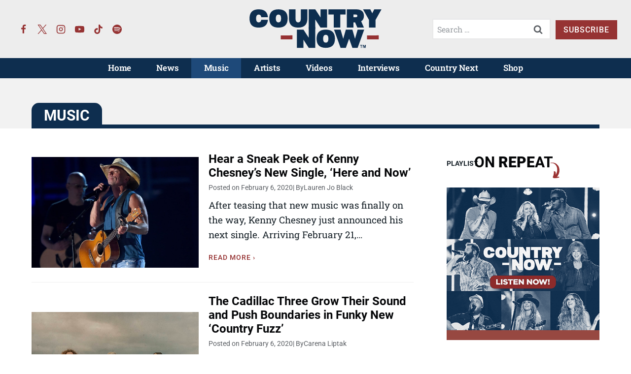

--- FILE ---
content_type: text/html; charset=UTF-8
request_url: https://countrynow.com/music/page/323/
body_size: 42385
content:
<!doctype html>
<html lang="en-US" class="no-js" itemtype="https://schema.org/Blog" itemscope>
<head>
	<meta charset="UTF-8">
	<meta name="viewport" content="width=device-width, initial-scale=1, minimum-scale=1">
	<meta name='robots' content='index, follow, max-image-preview:large, max-snippet:-1, max-video-preview:-1' />
	<style>img:is([sizes="auto" i], [sizes^="auto," i]) { contain-intrinsic-size: 3000px 1500px }</style>
	
	<!-- This site is optimized with the Yoast SEO Premium plugin v26.2 (Yoast SEO v26.2) - https://yoast.com/wordpress/plugins/seo/ -->
	<title>Music | Country Music News and Artists | Country Now</title><link rel="preload" href="https://countrynow.com/wp-content/uploads/2023/04/country-now-logo-color-new.svg" as="image" fetchpriority="high"><link rel="preload" href="https://countrynow.com/wp-content/uploads/2023/01/country-now-logo-white.svg" as="image" fetchpriority="high"><style id="perfmatters-used-css">.wp-block-kadence-column.kb-section-dir-horizontal>.kt-inside-inner-col>.wp-block-kadence-column{flex:1;}.wp-block-kadence-column.kb-section-dir-horizontal .wp-block-kadence-advancedgallery{flex:1;}.wp-block-kadence-column{display:flex;flex-direction:column;z-index:1;min-width:0;min-height:0;}.kt-inside-inner-col{flex-direction:column;border:0 solid rgba(0,0,0,0);position:relative;transition:all .3s ease;}.wp-block-kadence-image:not(:last-child){margin-bottom:1em;}.wp-block-kadence-image img{max-width:100%;border:0 solid currentColor;box-sizing:border-box;}.wp-block-kadence-image .aligncenter{text-align:center;}.wp-block-kadence-image .aligncenter.kb-image-is-ratio-size{width:100%;}.wp-block-kadence-image .alignleft,.wp-block-kadence-image .alignright,.wp-block-kadence-image .aligncenter{display:table;}.wp-block-kadence-image .aligncenter{margin-left:auto;margin-right:auto;}.wp-block-kadence-image .kb-is-ratio-image{height:0;position:relative;}.wp-block-kadence-image .kb-is-ratio-image img{position:absolute;flex:1;height:100%;-o-object-fit:cover;object-fit:cover;width:100%;top:0;left:0;}.wp-block-kadence-image .kb-image-ratio-land32{padding-bottom:66.67%;}.wp-block-kadence-image figure{margin:0;}.kb-gallery-ul *{box-sizing:border-box;}.wp-block-kadence-advancedgallery{flex:1;}.wp-block-kadence-advancedgallery:after{clear:both;display:table;content:"";}.wp-block-kadence-advancedgallery .kb-gallery-ul,ul.menu .wp-block-kadence-advancedgallery ul.kb-gallery-ul.kb-gallery-ul{display:flex;flex-wrap:wrap;list-style-type:none;padding:0;box-sizing:border-box;margin:0;}.kb-gallery-item-link{text-decoration:none;}.kb-gallery-ul{display:flex;flex-wrap:wrap;list-style-type:none;padding:0;box-sizing:border-box;}.kb-gallery-ul .kadence-blocks-gallery-item{position:relative;list-style-type:none;padding:0;margin:0;box-sizing:border-box;}.kb-gallery-ul .kadence-blocks-gallery-item .kadence-blocks-gallery-item-inner{position:relative;margin-bottom:0;}.kb-gallery-ul .kadence-blocks-gallery-item .kadence-blocks-gallery-item-inner figure{margin:0 auto;}.kb-gallery-ul .kadence-blocks-gallery-item .kadence-blocks-gallery-item-inner figure .kb-gal-image-radius{position:relative;overflow:hidden;z-index:1;margin:0 auto;}.kb-gallery-ul .kadence-blocks-gallery-item .kadence-blocks-gallery-item-inner figure .kb-gallery-image-contain{border:0;background:rgba(0,0,0,0);padding:0;margin:0;display:block;width:100%;}.kb-gallery-ul .kadence-blocks-gallery-item .kadence-blocks-gallery-item-inner figure .kb-gallery-image-contain.kadence-blocks-gallery-intrinsic{height:0;position:relative;}.kb-gallery-ul .kadence-blocks-gallery-item .kadence-blocks-gallery-item-inner figure .kb-gallery-image-contain.kadence-blocks-gallery-intrinsic img{position:absolute;flex:1;height:100%;object-fit:cover;width:100%;top:0;left:0;outline-offset:-4px;}.kb-gallery-ul .kadence-blocks-gallery-item .kadence-blocks-gallery-item-inner figure .kb-gallery-image-ratio-square{padding-bottom:100%;}.kb-gallery-ul .kadence-blocks-gallery-item .kadence-blocks-gallery-item-inner figure .kb-gallery-image-ratio-land32{padding-bottom:66.67%;}.kb-gallery-ul .kadence-blocks-gallery-item .kadence-blocks-gallery-item-inner img{display:block;max-width:100%;height:auto;width:100%;margin:0;padding:0;}@supports (position: sticky){.kb-gallery-ul .kadence-blocks-gallery-item .kadence-blocks-gallery-item-inner img{width:auto;}}.kb-gallery-ul .kadence-blocks-gallery-item .kadence-blocks-gallery-item-inner .kadence-blocks-gallery-item__caption{position:absolute;bottom:0;max-height:100%;overflow-y:auto;width:100%;max-height:100%;overflow-y:auto;padding:43px 10px 10px;font-size:13px;margin-top:0;color:#fff;text-align:center;background:linear-gradient(0deg,rgba(0,0,0,.5) 0,rgba(0,0,0,0) 100%);}.kb-gallery-ul .kadence-blocks-gallery-item .kadence-blocks-gallery-item-inner .kadence-blocks-gallery-item__caption img{display:inline;}.kb-gallery-ul[data-columns-ss="1"] .kadence-blocks-gallery-item{width:calc(100% / 1);}.kb-gallery-ul[data-columns-ss="2"] .kadence-blocks-gallery-item{width:calc(100% / 2);}.kb-gallery-ul[data-columns-ss="3"] .kadence-blocks-gallery-item{width:calc(100% / 3);}.kb-gallery-ul[data-columns-ss="4"] .kadence-blocks-gallery-item{width:calc(100% / 4);}.kb-gallery-ul[data-columns-ss="5"] .kadence-blocks-gallery-item{width:calc(100% / 5);}@media (min-width: 543px){.kb-gallery-ul[data-columns-xs="1"] .kadence-blocks-gallery-item{width:calc(100% / 1);}.kb-gallery-ul[data-columns-xs="2"] .kadence-blocks-gallery-item{width:calc(100% / 2);}.kb-gallery-ul[data-columns-xs="3"] .kadence-blocks-gallery-item{width:calc(100% / 3);}.kb-gallery-ul[data-columns-xs="4"] .kadence-blocks-gallery-item{width:calc(100% / 4);}.kb-gallery-ul[data-columns-xs="5"] .kadence-blocks-gallery-item{width:calc(100% / 5);}.kb-gallery-ul[data-columns-xs="6"] .kadence-blocks-gallery-item{width:calc(100% / 6);}.kb-gallery-ul[data-columns-xs="7"] .kadence-blocks-gallery-item{width:calc(100% / 7);}.kb-gallery-ul[data-columns-xs="8"] .kadence-blocks-gallery-item{width:calc(100% / 8);}}@media (min-width: 768px){.kb-gallery-ul[data-columns-sm="1"] .kadence-blocks-gallery-item{width:calc(100% / 1);}.kb-gallery-ul[data-columns-sm="2"] .kadence-blocks-gallery-item{width:calc(100% / 2);}.kb-gallery-ul[data-columns-sm="3"] .kadence-blocks-gallery-item{width:calc(100% / 3);}.kb-gallery-ul[data-columns-sm="4"] .kadence-blocks-gallery-item{width:calc(100% / 4);}.kb-gallery-ul[data-columns-sm="5"] .kadence-blocks-gallery-item{width:calc(100% / 5);}.kb-gallery-ul[data-columns-sm="6"] .kadence-blocks-gallery-item{width:calc(100% / 6);}.kb-gallery-ul[data-columns-sm="7"] .kadence-blocks-gallery-item{width:calc(100% / 7);}.kb-gallery-ul[data-columns-sm="8"] .kadence-blocks-gallery-item{width:calc(100% / 8);}}@media (min-width: 992px){.kb-gallery-ul[data-columns-md="1"] .kadence-blocks-gallery-item{width:calc(100% / 1);}.kb-gallery-ul[data-columns-md="2"] .kadence-blocks-gallery-item{width:calc(100% / 2);}.kb-gallery-ul[data-columns-md="3"] .kadence-blocks-gallery-item{width:calc(100% / 3);}.kb-gallery-ul[data-columns-md="4"] .kadence-blocks-gallery-item{width:calc(100% / 4);}.kb-gallery-ul[data-columns-md="5"] .kadence-blocks-gallery-item{width:calc(100% / 5);}.kb-gallery-ul[data-columns-md="6"] .kadence-blocks-gallery-item{width:calc(100% / 6);}.kb-gallery-ul[data-columns-md="7"] .kadence-blocks-gallery-item{width:calc(100% / 7);}.kb-gallery-ul[data-columns-md="8"] .kadence-blocks-gallery-item{width:calc(100% / 8);}}@media (min-width: 1200px){.kb-gallery-ul[data-columns-xl="1"] .kadence-blocks-gallery-item{width:calc(100% / 1);}.kb-gallery-ul[data-columns-xl="2"] .kadence-blocks-gallery-item{width:calc(100% / 2);}.kb-gallery-ul[data-columns-xl="3"] .kadence-blocks-gallery-item{width:calc(100% / 3);}.kb-gallery-ul[data-columns-xl="4"] .kadence-blocks-gallery-item{width:calc(100% / 4);}.kb-gallery-ul[data-columns-xl="5"] .kadence-blocks-gallery-item{width:calc(100% / 5);}.kb-gallery-ul[data-columns-xl="6"] .kadence-blocks-gallery-item{width:calc(100% / 6);}.kb-gallery-ul[data-columns-xl="7"] .kadence-blocks-gallery-item{width:calc(100% / 7);}.kb-gallery-ul[data-columns-xl="8"] .kadence-blocks-gallery-item{width:calc(100% / 8);}}@media (min-width: 1500px){.kb-gallery-ul[data-columns-xxl="1"] .kadence-blocks-gallery-item{width:calc(100% / 1);}.kb-gallery-ul[data-columns-xxl="2"] .kadence-blocks-gallery-item{width:calc(100% / 2);}.kb-gallery-ul[data-columns-xxl="3"] .kadence-blocks-gallery-item{width:calc(100% / 3);}.kb-gallery-ul[data-columns-xxl="4"] .kadence-blocks-gallery-item{width:calc(100% / 4);}.kb-gallery-ul[data-columns-xxl="5"] .kadence-blocks-gallery-item{width:calc(100% / 5);}.kb-gallery-ul[data-columns-xxl="6"] .kadence-blocks-gallery-item{width:calc(100% / 6);}.kb-gallery-ul[data-columns-xxl="7"] .kadence-blocks-gallery-item{width:calc(100% / 7);}.kb-gallery-ul[data-columns-xxl="8"] .kadence-blocks-gallery-item{width:calc(100% / 8);}}.kb-blocks-slider[data-slider-type=thumbnail]:not(.kt-blocks-carousel-init).splide:not(.is-overflow) .splide__slide:last-child{margin:0 !important;}.kb-blocks-slider[data-slider-type=thumbnail]:not(.kt-blocks-carousel-init).splide:not(.is-overflow) .splide__list{justify-content:center;}.kb-gallery-caption-style-below .kadence-blocks-gallery-item .kadence-blocks-gallery-item-inner .kadence-blocks-gallery-item__caption{padding:10px;margin-top:0;background:rgba(0,0,0,.5);position:static;}.kt-blocks-carousel .splide.kb-slider-arrow-position-top-right .splide__arrows{right:1rem;top:1rem;}.kt-blocks-carousel .splide.kb-slider-arrow-position-top-right .splide__arrows .splide__arrow--prev{left:unset;right:4em;}.kt-blocks-carousel .splide.kb-slider-arrow-position-top-left .splide__arrows{left:1rem;top:1rem;}.kt-blocks-carousel .splide.kb-slider-arrow-position-top-left .splide__arrows .splide__arrow--next{left:4em;}.kt-blocks-carousel .splide.kb-slider-arrow-position-bottom-left .splide__arrows{bottom:1rem;left:1rem;}.kt-blocks-carousel .splide.kb-slider-arrow-position-bottom-left .splide__arrows .splide__arrow--next{left:4em;}.kt-blocks-carousel .splide.kb-slider-arrow-position-bottom-right .splide__arrows{bottom:1rem;right:1rem;}.kt-blocks-carousel .splide.kb-slider-arrow-position-bottom-right .splide__arrows .splide__arrow--prev{left:unset;right:4em;}.kt-blocks-carousel .splide.kb-slider-group-arrow.kb-slider-arrow-position-outside-top .splide__arrows{position:relative;top:-2rem;}.kt-blocks-carousel .splide.kb-slider-arrow-position-outside-top-right .splide__arrows{right:1rem;top:-4rem;}.kt-blocks-carousel .splide.kb-slider-arrow-position-outside-top-right .splide__arrows .splide__arrow--prev{left:unset;right:4em;}.kt-blocks-carousel .splide.kb-slider-arrow-position-outside-top-left .splide__arrows{left:1rem;top:-4rem;}.kt-blocks-carousel .splide.kb-slider-arrow-position-outside-top-left .splide__arrows .splide__arrow--next{left:4em;}.kt-blocks-carousel .splide.kb-slider-arrow-position-outside-bottom .splide__arrows{position:absolute;bottom:-2rem;width:100%;}.kt-blocks-carousel .splide.kb-slider-arrow-position-outside-bottom-right .splide__arrows{right:1rem;bottom:-4rem;}.kt-blocks-carousel .splide.kb-slider-arrow-position-outside-bottom-right .splide__arrows .splide__arrow--prev{left:unset;right:4em;}.kt-blocks-carousel .splide.kb-slider-arrow-position-outside-bottom-left .splide__arrows{left:1rem;bottom:-4rem;}.kt-blocks-carousel .splide.kb-slider-arrow-position-outside-bottom-left .splide__arrows .splide__arrow--next{left:4em;}.kt-blocks-carousel .splide.kb-slider-group-arrows .splide__arrows{display:flex;gap:1rem;position:absolute;z-index:1;}.wp-block-kadence-form{margin-bottom:30px;}.kb-form-align-center .kb-form{justify-content:center;}.kb-form{display:flex;flex-wrap:wrap;margin:0 -5px;align-items:flex-end;position:relative;text-align:left;}.kb-form .kadence-blocks-form-field{box-sizing:border-box;padding:0 5px;margin-bottom:16px;flex-wrap:wrap;justify-content:flex-start;text-align:left;align-items:center;display:flex;width:100%;}.kb-form .kadence-blocks-form-field.kb-submit-field{margin-bottom:0;justify-content:inherit;}.kb-form .kadence-blocks-form-field label{display:block;line-height:1.8;}.kb-form .kadence-blocks-form-field .kb-text-style-field{flex-basis:100%;max-width:100%;width:100%;border:1px solid var(--global-gray-500,#818a91);background-color:var(--global-palette9,#fff);color:var(--global-palette4,#373a3c);vertical-align:middle;flex-grow:1;z-index:10;min-height:40px;padding:10px 12px;border-radius:3px;}.kb-form .kadence-blocks-form-field .kb-forms-submit{z-index:1;position:relative;padding:8px 16px;line-height:1.8;cursor:pointer;font-size:18px;text-shadow:none;border-width:0px;border-radius:3px;border-color:var(--global-palette-btn-bg,#1768ea);background:var(--global-palette-btn-bg,#1768ea);color:var(--global-palette-btn,#fff);display:flex;text-align:center;justify-content:center;border-style:solid;overflow:hidden;transition:all .3s ease-in-out;}.kb-form .kadence-blocks-form-field .kb-forms-submit.kb-button-width-full{width:100%;}.kb-form .kadence-blocks-form-field .kb-forms-submit:hover{border-color:var(--global-palette-btn-bg-hover,#1768ea);color:var(--global-palette-btn-hover,#fff);background:var(--global-palette-btn-bg-hover,#1768ea);}.kb-form .kadence-blocks-form-field .kb-forms-submit::before{position:absolute;content:"";top:0;right:0;bottom:0;left:0;z-index:-1;opacity:0;transition:all .3s ease-in-out;}.kb-form .kadence-blocks-form-field .kb-forms-submit:hover::before{opacity:1;}.kb-form .kadence-blocks-form-field .kb-field{justify-content:inherit;text-align:inherit;}.kb-form input.kadence-blocks-field.verify,.kb-form .kadence-verify-label{opacity:0;position:absolute;top:0;left:0;height:0;width:0;z-index:-1;}.kadence-blocks-form-warning{background:#fff5f5;margin-top:10px;padding:10px;border-radius:2px;border:1px solid #fc8181;color:#c53030;font-weight:bold;}@keyframes kb-form-ellipses1{0%{transform:scale(0);}100%{transform:scale(1);}}@keyframes kb-form-ellipses3{0%{transform:scale(1);}100%{transform:scale(0);}}@keyframes kb-form-ellipses2{0%{transform:translate(0,0);}100%{transform:translate(19px,0);}}.kt-row-layout-inner,.kb-row-layout-wrap{position:relative;border:0 solid rgba(0,0,0,0);}.kt-row-layout-inner:before,.kb-row-layout-wrap:before{clear:both;display:table;content:"";}.kt-row-column-wrap{display:grid;grid-template-columns:minmax(0,1fr);gap:var(--global-row-gutter-md,2rem) var(--global-row-gutter-md,2rem);grid-auto-rows:minmax(min-content,max-content);z-index:1;position:relative;}.wp-block-kadence-rowlayout .kt-row-column-wrap.kb-theme-content-width{margin-left:auto;margin-right:auto;}.kt-row-has-bg>.kt-row-column-wrap{padding-left:var(--global-content-edge-padding,15px);padding-right:var(--global-content-edge-padding,15px);}.kt-inner-column-height-full:not(.kt-row-layout-row){grid-auto-rows:minmax(0,1fr);}.kt-inner-column-height-full:not(.kt-row-layout-row)>.wp-block-kadence-column{align-self:stretch;}.kt-inner-column-height-full:not(.kt-row-layout-row)>.wp-block-kadence-column>.kt-inside-inner-col{height:100%;}.kt-row-valign-middle.kt-inner-column-height-full>.wp-block-kadence-column:not(.kb-section-dir-horizontal)>.kt-inside-inner-col{display:flex;flex-direction:column;justify-content:center;}.kt-row-valign-middle.kt-inner-column-height-full>.wp-block-kadence-column.kb-section-dir-horizontal>.kt-inside-inner-col{align-items:center;}@media screen and (max-width: 1024px){.kt-inner-column-height-full.kt-tab-layout-equal,.kt-inner-column-height-full:not(.kt-tab-layout-inherit):not(.kt-tab-layout-row){grid-auto-rows:minmax(0,1fr);}.kt-inner-column-height-full.kt-tab-layout-equal>.wp-block-kadence-column>.kt-inside-inner-col,.kt-inner-column-height-full:not(.kt-tab-layout-inherit):not(.kt-tab-layout-row)>.wp-block-kadence-column>.kt-inside-inner-col{height:100%;}}@media screen and (max-width: 767px){.kt-inner-column-height-full.kt-mobile-layout-row.kt-mobile-layout-row{grid-auto-rows:minmax(min-content,max-content);}.kt-inner-column-height-full.kt-mobile-layout-row>.wp-block-kadence-column>.kt-inside-inner-col{height:auto;}.kt-inner-column-height-full.kt-mobile-layout-equal,.kt-inner-column-height-full:not(.kt-mobile-layout-inherit):not(.kt-mobile-layout-row){grid-auto-rows:minmax(0,1fr);}.kt-inner-column-height-full.kt-mobile-layout-equal>.wp-block-kadence-column>.kt-inside-inner-col,.kt-inner-column-height-full:not(.kt-mobile-layout-inherit):not(.kt-mobile-layout-row)>.wp-block-kadence-column>.kt-inside-inner-col{height:100%;}}@media (min-width: 768px)and (max-width: 1024px){.wp-block-kadence-rowlayout [id*=jarallax-container-]>div{height:var(--kb-screen-height-fix,100vh) !important;margin-top:-40px !important;}}@media only screen and (min-width: 768px)and (max-width: 1366px)and (-webkit-min-device-pixel-ratio: 2){.wp-block-kadence-rowlayout [id*=jarallax-container-]>div{height:var(--kb-screen-height-fix,100vh) !important;margin-top:-40px !important;}}.kb-blocks-bg-slider-init.splide .splide__pagination{bottom:10px;}.kb-blocks-bg-slider-init.splide .splide__arrow{z-index:100;}:where(.kb-row-layout-wrap:has(.wp-block-kadence-navigation)){z-index:49;}:where(header .kb-row-layout-wrap:has(.wp-block-kadence-navigation)){z-index:1000;}.kt-block-spacer{position:relative;height:60px;}.kt-block-spacer .kt-divider{width:100%;border-top:solid 1px #eee;position:absolute;top:50%;left:50%;margin:0;padding:0;border-bottom:0;border-left:0;border-right:0;transform:perspective(1px) translate(-50%,-50%);}.wp-block-kadence-spacer.aligncenter{width:100%;}.wp-block-kadence-icon,.wp-block-kadence-icon.aligncenter:not(.specificity){display:flex;gap:.2em;align-items:center;justify-content:center;}.kt-svg-style-stacked .kb-svg-icon-wrap{border:2px solid var(--global-palette5,#444);transition:all .3s ease-in-out;padding:20px;}.kt-svg-icon-wrap{display:flex;}.kt-svg-icon-wrap a.kt-svg-icon-link{display:flex;border:0;text-decoration:none;box-shadow:none;}.kt-svg-icon-wrap a.kt-svg-icon-link:hover{box-shadow:none;}.kb-svg-icon-wrap{display:inline-flex;justify-content:center;align-items:center;border-width:0;}.kb-svg-icon-wrap svg{width:1em;height:1em;}.kadence-block-pro-modal{display:none;text-align:left;}.kt-modal-overlay{align-items:center;background:rgba(0,0,0,.6);bottom:0;display:flex;justify-content:center;left:0;position:fixed;right:0;top:0;z-index:99999;}.kt-modal-container{align-items:flex-start;background-color:#fff;border:0 solid transparent;border-radius:0;box-sizing:border-box;display:flex;justify-content:flex-start;margin:20px;max-height:100vh;max-width:600px;overflow-y:auto;padding:30px;position:relative;text-align:left;width:100%;}.kt-modal-content{max-height:100%;width:100%;}.kt-modal-overlay .kt-modal-close{align-items:center;-webkit-appearance:none;background:transparent;border:0;box-shadow:none;color:#444;cursor:pointer;display:inline-flex;justify-content:center;padding:0;position:absolute;right:4px;text-shadow:none;top:4px;z-index:10;z-index:1000;}.kt-modal-overlay .kt-modal-close:hover{box-shadow:none;outline:none;}.kt-modal-overlay .kt-modal-close:focus{box-shadow:none;}.kt-modal-close svg{height:24px;pointer-events:none;width:24px;}.kt-modal-linkalign-center{text-align:center !important;}.modal-trigger{cursor:pointer;}@keyframes kbmfadeIn{0%{opacity:0;}to{opacity:1;}}@keyframes kbmfadeOut{0%{opacity:1;}to{opacity:0;}}.kadence-block-pro-modal[aria-hidden=false] .kt-modal-overlay{animation:kbmfadeIn .3s cubic-bezier(0,0,.2,1);}.kadence-block-pro-modal[aria-hidden=true] .kt-modal-overlay{animation:kbmfadeOut .3s cubic-bezier(0,0,.2,1);}@keyframes kbmfadeInUp{0%{opacity:0;transform:translateY(15%);}to{opacity:1;transform:translateY(0);}}.kt-m-animate-in-fadeup[aria-hidden=false] .kt-modal-container{animation:kbmfadeInUp .3s cubic-bezier(0,0,.2,1);}@keyframes kbmfadeInDown{0%{opacity:0;transform:translateY(-15%);}to{opacity:1;transform:translateY(0);}}@keyframes kbmfadeInLeft{0%{opacity:0;transform:translateX(-15%);}to{opacity:1;transform:translateX(0);}}@keyframes kbmfadeInRight{0%{opacity:0;transform:translateX(15%);}to{opacity:1;transform:translateX(0);}}@keyframes kbmslideInUp{0%{transform:translateY(45%);}to{transform:translateY(0);}}@keyframes kbmslideInDown{0%{transform:translateY(-45%);}to{transform:translateY(0);}}@keyframes kbmslideInLeft{0%{transform:translateX(-45%);}to{transform:translateX(0);}}@keyframes kbmslideInRight{0%{transform:translateX(45%);}to{transform:translateX(0);}}@keyframes kbmzoomIn{0%{transform:scale3d(.3,.3,.3);}to{transform:scaleX(1);}}.kt-m-animate-out-fadeout[aria-hidden=true] .kt-modal-container{animation:kbmfadeOut .3s cubic-bezier(0,0,.2,1);}@keyframes kbmfadeOutUp{0%{opacity:1;transform:translateY(0);}to{opacity:0;transform:translateY(-15%);}}@keyframes kbmfadeOutDown{0%{opacity:1;transform:translateY(0);}to{opacity:0;transform:translateY(15%);}}@keyframes kbmfadeOutLeft{0%{opacity:1;transform:translateX(0);}to{opacity:0;transform:translateX(-15%);}}@keyframes kbmfadeOutRight{0%{opacity:1;transform:translateX(0);}to{opacity:0;transform:translateX(15%);}}@keyframes kbmslideOutUp{0%{transform:translateY(0);}to{transform:translateY(-45%);}}@keyframes kbmslideOutDown{0%{transform:translateY(0);}to{transform:translateY(45%);}}@keyframes kbmslideOutLeft{0%{transform:translateX(0);}to{transform:translateX(-45%);}}@keyframes kbmslideOutRight{0%{transform:translateX(0);}to{transform:translateX(45%);}}@keyframes kbmzoomOut{0%{transform:scaleX(1);}to{transform:scale3d(.3,.3,.3);}}.kadence-block-pro-modal .kt-modal-container,.kadence-block-pro-modal .kt-modal-overlay{will-change:transform;}@media (max-width:1024px){.kt-modal-container.kt-modal-height-fittocontent{margin-bottom:5vh;margin-top:5vh;max-height:90vh;}}:where(.wp-block-button__link){border-radius:9999px;box-shadow:none;padding:calc(.667em + 2px) calc(1.333em + 2px);text-decoration:none;}:root :where(.wp-block-button .wp-block-button__link.is-style-outline),:root :where(.wp-block-button.is-style-outline>.wp-block-button__link){border:2px solid;padding:.667em 1.333em;}:root :where(.wp-block-button .wp-block-button__link.is-style-outline:not(.has-text-color)),:root :where(.wp-block-button.is-style-outline>.wp-block-button__link:not(.has-text-color)){color:currentColor;}:root :where(.wp-block-button .wp-block-button__link.is-style-outline:not(.has-background)),:root :where(.wp-block-button.is-style-outline>.wp-block-button__link:not(.has-background)){background-color:initial;background-image:none;}:where(.wp-block-columns){margin-bottom:1.75em;}:where(.wp-block-columns.has-background){padding:1.25em 2.375em;}:where(.wp-block-post-comments input[type=submit]){border:none;}:where(.wp-block-cover-image:not(.has-text-color)),:where(.wp-block-cover:not(.has-text-color)){color:#fff;}:where(.wp-block-cover-image.is-light:not(.has-text-color)),:where(.wp-block-cover.is-light:not(.has-text-color)){color:#000;}:root :where(.wp-block-cover h1:not(.has-text-color)),:root :where(.wp-block-cover h2:not(.has-text-color)),:root :where(.wp-block-cover h3:not(.has-text-color)),:root :where(.wp-block-cover h4:not(.has-text-color)),:root :where(.wp-block-cover h5:not(.has-text-color)),:root :where(.wp-block-cover h6:not(.has-text-color)),:root :where(.wp-block-cover p:not(.has-text-color)){color:inherit;}:where(.wp-block-file){margin-bottom:1.5em;}:where(.wp-block-file__button){border-radius:2em;display:inline-block;padding:.5em 1em;}:where(.wp-block-file__button):is(a):active,:where(.wp-block-file__button):is(a):focus,:where(.wp-block-file__button):is(a):hover,:where(.wp-block-file__button):is(a):visited{box-shadow:none;color:#fff;opacity:.85;text-decoration:none;}:where(.wp-block-group.wp-block-group-is-layout-constrained){position:relative;}h1.has-background,h2.has-background,h3.has-background,h4.has-background,h5.has-background,h6.has-background{padding:1.25em 2.375em;}@keyframes show-content-image{0%{visibility:hidden;}99%{visibility:hidden;}to{visibility:visible;}}@keyframes turn-on-visibility{0%{opacity:0;}to{opacity:1;}}@keyframes turn-off-visibility{0%{opacity:1;visibility:visible;}99%{opacity:0;visibility:visible;}to{opacity:0;visibility:hidden;}}@keyframes lightbox-zoom-in{0%{transform:translate(calc(( -100vw + var(--wp--lightbox-scrollbar-width) ) / 2 + var(--wp--lightbox-initial-left-position)),calc(-50vh + var(--wp--lightbox-initial-top-position))) scale(var(--wp--lightbox-scale));}to{transform:translate(-50%,-50%) scale(1);}}@keyframes lightbox-zoom-out{0%{transform:translate(-50%,-50%) scale(1);visibility:visible;}99%{visibility:visible;}to{transform:translate(calc(( -100vw + var(--wp--lightbox-scrollbar-width) ) / 2 + var(--wp--lightbox-initial-left-position)),calc(-50vh + var(--wp--lightbox-initial-top-position))) scale(var(--wp--lightbox-scale));visibility:hidden;}}:where(.wp-block-latest-comments:not([style*=line-height] .wp-block-latest-comments__comment)){line-height:1.1;}:where(.wp-block-latest-comments:not([style*=line-height] .wp-block-latest-comments__comment-excerpt p)){line-height:1.8;}:root :where(.wp-block-latest-posts.is-grid){padding:0;}:root :where(.wp-block-latest-posts.wp-block-latest-posts__list){padding-left:0;}ol,ul{box-sizing:border-box;}:root :where(.wp-block-list.has-background){padding:1.25em 2.375em;}.wp-block-navigation{position:relative;--navigation-layout-justification-setting:flex-start;--navigation-layout-direction:row;--navigation-layout-wrap:wrap;--navigation-layout-justify:flex-start;--navigation-layout-align:center;}.wp-block-navigation ul{margin-bottom:0;margin-left:0;margin-top:0;padding-left:0;}.wp-block-navigation ul,.wp-block-navigation ul li{list-style:none;padding:0;}.wp-block-navigation .wp-block-navigation-item{align-items:center;display:flex;position:relative;}.wp-block-navigation .wp-block-navigation-item__content{display:block;}.wp-block-navigation .wp-block-navigation-item__content.wp-block-navigation-item__content{color:inherit;}.wp-block-navigation :where(a),.wp-block-navigation :where(a:active),.wp-block-navigation :where(a:focus){text-decoration:none;}.wp-block-navigation.is-vertical{--navigation-layout-direction:column;--navigation-layout-justify:initial;--navigation-layout-align:flex-start;}button.wp-block-navigation-item__content{background-color:initial;border:none;color:currentColor;font-family:inherit;font-size:inherit;font-style:inherit;font-weight:inherit;letter-spacing:inherit;line-height:inherit;text-align:left;text-transform:inherit;}.wp-block-navigation .wp-block-page-list,.wp-block-navigation__container,.wp-block-navigation__responsive-close,.wp-block-navigation__responsive-container,.wp-block-navigation__responsive-container-content,.wp-block-navigation__responsive-dialog{gap:inherit;}:where(.wp-block-navigation.has-background .wp-block-navigation-item a:not(.wp-element-button)),:where(.wp-block-navigation.has-background .wp-block-navigation-submenu a:not(.wp-element-button)){padding:.5em 1em;}:where(.wp-block-navigation .wp-block-navigation__submenu-container .wp-block-navigation-item a:not(.wp-element-button)),:where(.wp-block-navigation .wp-block-navigation__submenu-container .wp-block-navigation-submenu a:not(.wp-element-button)),:where(.wp-block-navigation .wp-block-navigation__submenu-container .wp-block-navigation-submenu button.wp-block-navigation-item__content),:where(.wp-block-navigation .wp-block-navigation__submenu-container .wp-block-pages-list__item button.wp-block-navigation-item__content){padding:.5em 1em;}.wp-block-navigation__container{align-items:var(--navigation-layout-align,initial);display:flex;flex-direction:var(--navigation-layout-direction,initial);flex-wrap:var(--navigation-layout-wrap,wrap);justify-content:var(--navigation-layout-justify,initial);list-style:none;margin:0;padding-left:0;}.wp-block-navigation__container:only-child,.wp-block-page-list:only-child{flex-grow:1;}@keyframes overlay-menu__fade-in-animation{0%{opacity:0;transform:translateY(.5em);}to{opacity:1;transform:translateY(0);}}.wp-block-navigation .wp-block-navigation-item__label{overflow-wrap:break-word;}.wp-block-navigation .wp-block-navigation-item{background-color:inherit;}:root :where(p.has-background){padding:1.25em 2.375em;}:where(p.has-text-color:not(.has-link-color)) a{color:inherit;}:where(.wp-block-post-comments-form) input:not([type=submit]),:where(.wp-block-post-comments-form) textarea{border:1px solid #949494;font-family:inherit;font-size:1em;}:where(.wp-block-post-comments-form) input:where(:not([type=submit]):not([type=checkbox])),:where(.wp-block-post-comments-form) textarea{padding:calc(.667em + 2px);}:where(.wp-block-post-excerpt){box-sizing:border-box;margin-bottom:var(--wp--style--block-gap);margin-top:var(--wp--style--block-gap);}:where(.wp-block-preformatted.has-background){padding:1.25em 2.375em;}:where(.wp-block-search__button){border:1px solid #ccc;padding:6px 10px;}:where(.wp-block-search__input){font-family:inherit;font-size:inherit;font-style:inherit;font-weight:inherit;letter-spacing:inherit;line-height:inherit;text-transform:inherit;}:where(.wp-block-search__button-inside .wp-block-search__inside-wrapper){border:1px solid #949494;box-sizing:border-box;padding:4px;}:where(.wp-block-search__button-inside .wp-block-search__inside-wrapper) :where(.wp-block-search__button){padding:4px 8px;}:root :where(.wp-block-separator.is-style-dots){height:auto;line-height:1;text-align:center;}:root :where(.wp-block-separator.is-style-dots):before{color:currentColor;content:"···";font-family:serif;font-size:1.5em;letter-spacing:2em;padding-left:2em;}:root :where(.wp-block-site-logo.is-style-rounded){border-radius:9999px;}:root :where(.wp-block-social-links .wp-social-link a){padding:.25em;}:root :where(.wp-block-social-links.is-style-logos-only .wp-social-link a){padding:0;}:root :where(.wp-block-social-links.is-style-pill-shape .wp-social-link a){padding-left:.6666666667em;padding-right:.6666666667em;}.wp-block-spacer{clear:both;}:root :where(.wp-block-tag-cloud.is-style-outline){display:flex;flex-wrap:wrap;gap:1ch;}:root :where(.wp-block-tag-cloud.is-style-outline a){border:1px solid;font-size:unset !important;margin-right:0;padding:1ch 2ch;text-decoration:none !important;}:root :where(.wp-block-table-of-contents){box-sizing:border-box;}:where(.wp-block-term-description){box-sizing:border-box;margin-bottom:var(--wp--style--block-gap);margin-top:var(--wp--style--block-gap);}:where(pre.wp-block-verse){font-family:inherit;}:root{--wp--preset--font-size--normal:16px;--wp--preset--font-size--huge:42px;}.aligncenter{clear:both;}.screen-reader-text{border:0;clip-path:inset(50%);height:1px;margin:-1px;overflow:hidden;padding:0;position:absolute;width:1px;word-wrap:normal !important;}.screen-reader-text:focus{background-color:#ddd;clip-path:none;color:#444;display:block;font-size:1em;height:auto;left:5px;line-height:normal;padding:15px 23px 14px;text-decoration:none;top:5px;width:auto;z-index:100000;}html :where(.has-border-color){border-style:solid;}html :where([style*=border-top-color]){border-top-style:solid;}html :where([style*=border-right-color]){border-right-style:solid;}html :where([style*=border-bottom-color]){border-bottom-style:solid;}html :where([style*=border-left-color]){border-left-style:solid;}html :where([style*=border-width]){border-style:solid;}html :where([style*=border-top-width]){border-top-style:solid;}html :where([style*=border-right-width]){border-right-style:solid;}html :where([style*=border-bottom-width]){border-bottom-style:solid;}html :where([style*=border-left-width]){border-left-style:solid;}html :where(img[class*=wp-image-]){height:auto;max-width:100%;}:where(figure){margin:0 0 1em;}html :where(.is-position-sticky){--wp-admin--admin-bar--position-offset:var(--wp-admin--admin-bar--height,0px);}@media screen and (max-width:600px){html :where(.is-position-sticky){--wp-admin--admin-bar--position-offset:0px;}}@-webkit-keyframes spin{0%{-webkit-transform:rotate(0deg);transform:rotate(0deg);}100%{-webkit-transform:rotate(359deg);transform:rotate(359deg);}}@keyframes spin{0%{-webkit-transform:rotate(0deg);transform:rotate(0deg);}100%{-webkit-transform:rotate(359deg);transform:rotate(359deg);}}.header-navigation ul li a:not([href]){cursor:default;}.header-navigation>div>ul>li>a{display:flex;align-items:center;}.header-menu-container ul.menu{position:relative;}iframe[id^=PIN_]{border:10px solid gray;}.header-search-bar form input.search-field{border-radius:0;}.header-search-bar input[type='search']:focus{box-shadow:none;}.modal-trigger.header-button.button-size-custom{background:var(--global-palette-btn-bg);color:var(--global-palette-btn);font-style:normal;font-weight:500;font-size:16px;line-height:1.2em;letter-spacing:1px;font-family:Roboto,sans-serif;text-transform:uppercase;border-radius:0px;text-decoration:none;padding:.65em 1em .6em 1em;}.modal-trigger.header-button.button-size-custom:hover{background:var(--global-palette-btn-bg-hover);color:var(--global-palette-btn-hover);}.header-html2 .header-html-inner p *,.site-header-item .search-toggle-open{display:flex;visibility:hidden;opacity:0;transition:opacity .3s ease;}#masthead
    .child-is-fixed
    :is(
        .kadence-sticky-header .header-html2 .header-html-inner p *,.site-header-item .search-toggle-open
    ){visibility:visible;opacity:1;}#search-drawer .drawer-inner .drawer-content form input.search-field{border:4px solid var(--global-palette7);border-radius:0;box-shadow:none;}#search-drawer .drawer-inner .drawer-content form input.search-field{box-shadow:none;}#mobile-drawer .modal-trigger.header-button.button-size-custom{padding:.65em 2em .65em 2em;}#mobile-drawer .modal-trigger.header-button.button-size-custom:hover{padding:.65em 2em .65em 2em;background:var(--global-palette9);color:var(--global-palette3);}#mobile-header .search-toggle-open-container .search-toggle-open{color:var(--global-palette1);}@media all and (max-width: 767px){#colophon .wp-block-kadence-image{margin:0 auto 1em auto;}}.kb-footer
    :is(
        .wp-block-navigation__container,.wp-block-navigation__container li,.wp-block-navigation__container li a
    ){width:100%;transition:all .3s ease;}.kb-footer .wp-block-navigation__container{gap:18px;}.kb-footer .wp-block-navigation__container li{padding-right:10px;}.kb-footer .wp-block-navigation__container li a span:before{content:"";position:absolute;width:100%;height:1px;bottom:-10px;left:0;background:var(--global-palette8);opacity:.1;}.kb-footer
    .wp-block-navigation__container
    li:nth-last-of-type(1)
    a
    span:before{display:none;}.kb-footer .wp-block-navigation__container li a::after{content:"›";font-size:30px;position:absolute;right:0;top:50%;transform:translateY(-55%);}.kb-footer .wp-block-navigation__container li a:hover{padding-left:20px;}.kb-tab-titles.wp-block-kadence-advancedheading{position:relative;width:-webkit-fit-content;width:-moz-fit-content;width:fit-content;border-top-left-radius:15px;border-top-right-radius:15px;}.kb-title-arrow img{-webkit-filter:invert(23%) sepia(32%) saturate(3460%) hue-rotate(333deg) brightness(91%) contrast(87%);filter:invert(23%) sepia(32%) saturate(3460%) hue-rotate(333deg) brightness(91%) contrast(87%);transform:translateY(50%) translateX(-30%);}.kb-optin-form input::-webkit-input-placeholder{text-align:center;}.kb-optin-form input::-moz-placeholder{text-align:center;}.kb-optin-form input:-ms-input-placeholder{text-align:center;}.kb-optin-form input::-ms-input-placeholder{text-align:center;}.kb-optin-form input.kb-email-field,.kb-optin-form input::placeholder{text-align:center;}.kb-spotify-playlist .kt-inside-inner-col{position:relative;}.kb-spotify-playlist .kt-inside-inner-col::before{content:"";position:absolute;bottom:0;width:100%;height:20px;background:#974841;}.kb-featured-carousel .splide .splide__arrow{background:var(--global-palette9);border-radius:0;height:3em;width:3em;opacity:0;color:var(--global-palette3);}.kb-featured-carousel:hover .splide .splide__arrow{opacity:1;}.kb-featured-carousel .splide .splide__arrow--prev{left:0;}.kb-featured-carousel .splide .splide__arrow--next{right:0;}.kb-featured-carousel .splide[data-slider-dots='true']{margin-bottom:0;}.kb-featured-carousel .splide .splide__pagination{bottom:0;padding:0;display:flex;flex-wrap:nowrap;}.kb-featured-carousel .splide .splide__pagination li{flex:1 1 auto;}.kb-featured-carousel .splide .splide__pagination__page{background:var(--global-palette9);border-radius:0;height:5px;margin:0;width:100%;opacity:.5;}.kb-featured-carousel .splide .splide__pagination__page.is-active{background:var(--global-palette2);opacity:1;}.kb-love-stories
    .kb-gallery-ul
    .kadence-blocks-gallery-item
    .kadence-blocks-gallery-item-inner
    .kadence-blocks-gallery-item__caption{background:rgba(150,51,51,.8);padding-top:10px;}@media all and (min-width: 680px) and (max-width: 1024px){.kb-love-stories .kb-gallery-ul{display:grid;grid-template-columns:1fr 1fr;}}#archive-container{row-gap:1.5rem;}.navigation.pagination .page-numbers{border-radius:0;}@font-face{font-family:"Roboto";font-style:normal;font-weight:400;font-display:swap;src:url("https://countrynow.com/wp-content/fonts/roboto/KFOmCnqEu92Fr1Mu72xKOzY.woff2") format("woff2");unicode-range:U+0460-052F,U+1C80-1C88,U+20B4,U+2DE0-2DFF,U+A640-A69F,U+FE2E-FE2F;}@font-face{font-family:"Roboto";font-style:normal;font-weight:400;font-display:swap;src:url("https://countrynow.com/wp-content/fonts/roboto/KFOmCnqEu92Fr1Mu5mxKOzY.woff2") format("woff2");unicode-range:U+0301,U+0400-045F,U+0490-0491,U+04B0-04B1,U+2116;}@font-face{font-family:"Roboto";font-style:normal;font-weight:400;font-display:swap;src:url("https://countrynow.com/wp-content/fonts/roboto/KFOmCnqEu92Fr1Mu7mxKOzY.woff2") format("woff2");unicode-range:U+1F00-1FFF;}@font-face{font-family:"Roboto";font-style:normal;font-weight:400;font-display:swap;src:url("https://countrynow.com/wp-content/fonts/roboto/KFOmCnqEu92Fr1Mu4WxKOzY.woff2") format("woff2");unicode-range:U+0370-03FF;}@font-face{font-family:"Roboto";font-style:normal;font-weight:400;font-display:swap;src:url("https://countrynow.com/wp-content/fonts/roboto/KFOmCnqEu92Fr1Mu7WxKOzY.woff2") format("woff2");unicode-range:U+0102-0103,U+0110-0111,U+0128-0129,U+0168-0169,U+01A0-01A1,U+01AF-01B0,U+1EA0-1EF9,U+20AB;}@font-face{font-family:"Roboto";font-style:normal;font-weight:400;font-display:swap;src:url("https://countrynow.com/wp-content/fonts/roboto/KFOmCnqEu92Fr1Mu7GxKOzY.woff2") format("woff2");unicode-range:U+0100-02AF,U+1E00-1EFF,U+2020,U+20A0-20AB,U+20AD-20CF,U+2113,U+2C60-2C7F,U+A720-A7FF;}@font-face{font-family:"Roboto";font-style:normal;font-weight:400;font-display:swap;src:url("https://countrynow.com/wp-content/fonts/roboto/KFOmCnqEu92Fr1Mu4mxK.woff2") format("woff2");unicode-range:U+0000-00FF,U+0131,U+0152-0153,U+02BB-02BC,U+02C6,U+02DA,U+02DC,U+2000-206F,U+2074,U+20AC,U+2122,U+2191,U+2193,U+2212,U+2215,U+FEFF,U+FFFD;}@font-face{font-family:"Roboto";font-style:normal;font-weight:500;font-display:swap;src:url("https://countrynow.com/wp-content/fonts/roboto/KFOlCnqEu92Fr1MmEU9fCRc4EsA.woff2") format("woff2");unicode-range:U+0460-052F,U+1C80-1C88,U+20B4,U+2DE0-2DFF,U+A640-A69F,U+FE2E-FE2F;}@font-face{font-family:"Roboto";font-style:normal;font-weight:500;font-display:swap;src:url("https://countrynow.com/wp-content/fonts/roboto/KFOlCnqEu92Fr1MmEU9fABc4EsA.woff2") format("woff2");unicode-range:U+0301,U+0400-045F,U+0490-0491,U+04B0-04B1,U+2116;}@font-face{font-family:"Roboto";font-style:normal;font-weight:500;font-display:swap;src:url("https://countrynow.com/wp-content/fonts/roboto/KFOlCnqEu92Fr1MmEU9fCBc4EsA.woff2") format("woff2");unicode-range:U+1F00-1FFF;}@font-face{font-family:"Roboto";font-style:normal;font-weight:500;font-display:swap;src:url("https://countrynow.com/wp-content/fonts/roboto/KFOlCnqEu92Fr1MmEU9fBxc4EsA.woff2") format("woff2");unicode-range:U+0370-03FF;}@font-face{font-family:"Roboto";font-style:normal;font-weight:500;font-display:swap;src:url("https://countrynow.com/wp-content/fonts/roboto/KFOlCnqEu92Fr1MmEU9fCxc4EsA.woff2") format("woff2");unicode-range:U+0102-0103,U+0110-0111,U+0128-0129,U+0168-0169,U+01A0-01A1,U+01AF-01B0,U+1EA0-1EF9,U+20AB;}@font-face{font-family:"Roboto";font-style:normal;font-weight:500;font-display:swap;src:url("https://countrynow.com/wp-content/fonts/roboto/KFOlCnqEu92Fr1MmEU9fChc4EsA.woff2") format("woff2");unicode-range:U+0100-02AF,U+1E00-1EFF,U+2020,U+20A0-20AB,U+20AD-20CF,U+2113,U+2C60-2C7F,U+A720-A7FF;}@font-face{font-family:"Roboto";font-style:normal;font-weight:500;font-display:swap;src:url("https://countrynow.com/wp-content/fonts/roboto/KFOlCnqEu92Fr1MmEU9fBBc4.woff2") format("woff2");unicode-range:U+0000-00FF,U+0131,U+0152-0153,U+02BB-02BC,U+02C6,U+02DA,U+02DC,U+2000-206F,U+2074,U+20AC,U+2122,U+2191,U+2193,U+2212,U+2215,U+FEFF,U+FFFD;}@font-face{font-family:"Roboto";font-style:normal;font-weight:700;font-display:swap;src:url("https://countrynow.com/wp-content/fonts/roboto/KFOlCnqEu92Fr1MmWUlfCRc4EsA.woff2") format("woff2");unicode-range:U+0460-052F,U+1C80-1C88,U+20B4,U+2DE0-2DFF,U+A640-A69F,U+FE2E-FE2F;}@font-face{font-family:"Roboto";font-style:normal;font-weight:700;font-display:swap;src:url("https://countrynow.com/wp-content/fonts/roboto/KFOlCnqEu92Fr1MmWUlfABc4EsA.woff2") format("woff2");unicode-range:U+0301,U+0400-045F,U+0490-0491,U+04B0-04B1,U+2116;}@font-face{font-family:"Roboto";font-style:normal;font-weight:700;font-display:swap;src:url("https://countrynow.com/wp-content/fonts/roboto/KFOlCnqEu92Fr1MmWUlfCBc4EsA.woff2") format("woff2");unicode-range:U+1F00-1FFF;}@font-face{font-family:"Roboto";font-style:normal;font-weight:700;font-display:swap;src:url("https://countrynow.com/wp-content/fonts/roboto/KFOlCnqEu92Fr1MmWUlfBxc4EsA.woff2") format("woff2");unicode-range:U+0370-03FF;}@font-face{font-family:"Roboto";font-style:normal;font-weight:700;font-display:swap;src:url("https://countrynow.com/wp-content/fonts/roboto/KFOlCnqEu92Fr1MmWUlfCxc4EsA.woff2") format("woff2");unicode-range:U+0102-0103,U+0110-0111,U+0128-0129,U+0168-0169,U+01A0-01A1,U+01AF-01B0,U+1EA0-1EF9,U+20AB;}@font-face{font-family:"Roboto";font-style:normal;font-weight:700;font-display:swap;src:url("https://countrynow.com/wp-content/fonts/roboto/KFOlCnqEu92Fr1MmWUlfChc4EsA.woff2") format("woff2");unicode-range:U+0100-02AF,U+1E00-1EFF,U+2020,U+20A0-20AB,U+20AD-20CF,U+2113,U+2C60-2C7F,U+A720-A7FF;}@font-face{font-family:"Roboto";font-style:normal;font-weight:700;font-display:swap;src:url("https://countrynow.com/wp-content/fonts/roboto/KFOlCnqEu92Fr1MmWUlfBBc4.woff2") format("woff2");unicode-range:U+0000-00FF,U+0131,U+0152-0153,U+02BB-02BC,U+02C6,U+02DA,U+02DC,U+2000-206F,U+2074,U+20AC,U+2122,U+2191,U+2193,U+2212,U+2215,U+FEFF,U+FFFD;}@font-face{font-family:"Roboto";font-style:normal;font-weight:900;font-display:swap;src:url("https://countrynow.com/wp-content/fonts/roboto/KFOlCnqEu92Fr1MmYUtfCRc4EsA.woff2") format("woff2");unicode-range:U+0460-052F,U+1C80-1C88,U+20B4,U+2DE0-2DFF,U+A640-A69F,U+FE2E-FE2F;}@font-face{font-family:"Roboto";font-style:normal;font-weight:900;font-display:swap;src:url("https://countrynow.com/wp-content/fonts/roboto/KFOlCnqEu92Fr1MmYUtfABc4EsA.woff2") format("woff2");unicode-range:U+0301,U+0400-045F,U+0490-0491,U+04B0-04B1,U+2116;}@font-face{font-family:"Roboto";font-style:normal;font-weight:900;font-display:swap;src:url("https://countrynow.com/wp-content/fonts/roboto/KFOlCnqEu92Fr1MmYUtfCBc4EsA.woff2") format("woff2");unicode-range:U+1F00-1FFF;}@font-face{font-family:"Roboto";font-style:normal;font-weight:900;font-display:swap;src:url("https://countrynow.com/wp-content/fonts/roboto/KFOlCnqEu92Fr1MmYUtfBxc4EsA.woff2") format("woff2");unicode-range:U+0370-03FF;}@font-face{font-family:"Roboto";font-style:normal;font-weight:900;font-display:swap;src:url("https://countrynow.com/wp-content/fonts/roboto/KFOlCnqEu92Fr1MmYUtfCxc4EsA.woff2") format("woff2");unicode-range:U+0102-0103,U+0110-0111,U+0128-0129,U+0168-0169,U+01A0-01A1,U+01AF-01B0,U+1EA0-1EF9,U+20AB;}@font-face{font-family:"Roboto";font-style:normal;font-weight:900;font-display:swap;src:url("https://countrynow.com/wp-content/fonts/roboto/KFOlCnqEu92Fr1MmYUtfChc4EsA.woff2") format("woff2");unicode-range:U+0100-02AF,U+1E00-1EFF,U+2020,U+20A0-20AB,U+20AD-20CF,U+2113,U+2C60-2C7F,U+A720-A7FF;}@font-face{font-family:"Roboto";font-style:normal;font-weight:900;font-display:swap;src:url("https://countrynow.com/wp-content/fonts/roboto/KFOlCnqEu92Fr1MmYUtfBBc4.woff2") format("woff2");unicode-range:U+0000-00FF,U+0131,U+0152-0153,U+02BB-02BC,U+02C6,U+02DA,U+02DC,U+2000-206F,U+2074,U+20AC,U+2122,U+2191,U+2193,U+2212,U+2215,U+FEFF,U+FFFD;}@font-face{font-family:"Roboto Slab";font-style:normal;font-weight:400;font-display:swap;src:url("https://countrynow.com/wp-content/fonts/roboto-slab/BngMUXZYTXPIvIBgJJSb6ufA5qW54A.woff2") format("woff2");unicode-range:U+0460-052F,U+1C80-1C88,U+20B4,U+2DE0-2DFF,U+A640-A69F,U+FE2E-FE2F;}@font-face{font-family:"Roboto Slab";font-style:normal;font-weight:400;font-display:swap;src:url("https://countrynow.com/wp-content/fonts/roboto-slab/BngMUXZYTXPIvIBgJJSb6ufJ5qW54A.woff2") format("woff2");unicode-range:U+0301,U+0400-045F,U+0490-0491,U+04B0-04B1,U+2116;}@font-face{font-family:"Roboto Slab";font-style:normal;font-weight:400;font-display:swap;src:url("https://countrynow.com/wp-content/fonts/roboto-slab/BngMUXZYTXPIvIBgJJSb6ufB5qW54A.woff2") format("woff2");unicode-range:U+1F00-1FFF;}@font-face{font-family:"Roboto Slab";font-style:normal;font-weight:400;font-display:swap;src:url("https://countrynow.com/wp-content/fonts/roboto-slab/BngMUXZYTXPIvIBgJJSb6ufO5qW54A.woff2") format("woff2");unicode-range:U+0370-03FF;}@font-face{font-family:"Roboto Slab";font-style:normal;font-weight:400;font-display:swap;src:url("https://countrynow.com/wp-content/fonts/roboto-slab/BngMUXZYTXPIvIBgJJSb6ufC5qW54A.woff2") format("woff2");unicode-range:U+0102-0103,U+0110-0111,U+0128-0129,U+0168-0169,U+01A0-01A1,U+01AF-01B0,U+1EA0-1EF9,U+20AB;}@font-face{font-family:"Roboto Slab";font-style:normal;font-weight:400;font-display:swap;src:url("https://countrynow.com/wp-content/fonts/roboto-slab/BngMUXZYTXPIvIBgJJSb6ufD5qW54A.woff2") format("woff2");unicode-range:U+0100-02AF,U+1E00-1EFF,U+2020,U+20A0-20AB,U+20AD-20CF,U+2113,U+2C60-2C7F,U+A720-A7FF;}@font-face{font-family:"Roboto Slab";font-style:normal;font-weight:400;font-display:swap;src:url("https://countrynow.com/wp-content/fonts/roboto-slab/BngMUXZYTXPIvIBgJJSb6ufN5qU.woff2") format("woff2");unicode-range:U+0000-00FF,U+0131,U+0152-0153,U+02BB-02BC,U+02C6,U+02DA,U+02DC,U+2000-206F,U+2074,U+20AC,U+2122,U+2191,U+2193,U+2212,U+2215,U+FEFF,U+FFFD;}@font-face{font-family:"Roboto Slab";font-style:normal;font-weight:500;font-display:swap;src:url("https://countrynow.com/wp-content/fonts/roboto-slab/BngMUXZYTXPIvIBgJJSb6ufA5qW54A.woff2") format("woff2");unicode-range:U+0460-052F,U+1C80-1C88,U+20B4,U+2DE0-2DFF,U+A640-A69F,U+FE2E-FE2F;}@font-face{font-family:"Roboto Slab";font-style:normal;font-weight:500;font-display:swap;src:url("https://countrynow.com/wp-content/fonts/roboto-slab/BngMUXZYTXPIvIBgJJSb6ufJ5qW54A.woff2") format("woff2");unicode-range:U+0301,U+0400-045F,U+0490-0491,U+04B0-04B1,U+2116;}@font-face{font-family:"Roboto Slab";font-style:normal;font-weight:500;font-display:swap;src:url("https://countrynow.com/wp-content/fonts/roboto-slab/BngMUXZYTXPIvIBgJJSb6ufB5qW54A.woff2") format("woff2");unicode-range:U+1F00-1FFF;}@font-face{font-family:"Roboto Slab";font-style:normal;font-weight:500;font-display:swap;src:url("https://countrynow.com/wp-content/fonts/roboto-slab/BngMUXZYTXPIvIBgJJSb6ufO5qW54A.woff2") format("woff2");unicode-range:U+0370-03FF;}@font-face{font-family:"Roboto Slab";font-style:normal;font-weight:500;font-display:swap;src:url("https://countrynow.com/wp-content/fonts/roboto-slab/BngMUXZYTXPIvIBgJJSb6ufC5qW54A.woff2") format("woff2");unicode-range:U+0102-0103,U+0110-0111,U+0128-0129,U+0168-0169,U+01A0-01A1,U+01AF-01B0,U+1EA0-1EF9,U+20AB;}@font-face{font-family:"Roboto Slab";font-style:normal;font-weight:500;font-display:swap;src:url("https://countrynow.com/wp-content/fonts/roboto-slab/BngMUXZYTXPIvIBgJJSb6ufD5qW54A.woff2") format("woff2");unicode-range:U+0100-02AF,U+1E00-1EFF,U+2020,U+20A0-20AB,U+20AD-20CF,U+2113,U+2C60-2C7F,U+A720-A7FF;}@font-face{font-family:"Roboto Slab";font-style:normal;font-weight:500;font-display:swap;src:url("https://countrynow.com/wp-content/fonts/roboto-slab/BngMUXZYTXPIvIBgJJSb6ufN5qU.woff2") format("woff2");unicode-range:U+0000-00FF,U+0131,U+0152-0153,U+02BB-02BC,U+02C6,U+02DA,U+02DC,U+2000-206F,U+2074,U+20AC,U+2122,U+2191,U+2193,U+2212,U+2215,U+FEFF,U+FFFD;}@font-face{font-family:"Roboto Slab";font-style:normal;font-weight:600;font-display:swap;src:url("https://countrynow.com/wp-content/fonts/roboto-slab/BngMUXZYTXPIvIBgJJSb6ufA5qW54A.woff2") format("woff2");unicode-range:U+0460-052F,U+1C80-1C88,U+20B4,U+2DE0-2DFF,U+A640-A69F,U+FE2E-FE2F;}@font-face{font-family:"Roboto Slab";font-style:normal;font-weight:600;font-display:swap;src:url("https://countrynow.com/wp-content/fonts/roboto-slab/BngMUXZYTXPIvIBgJJSb6ufJ5qW54A.woff2") format("woff2");unicode-range:U+0301,U+0400-045F,U+0490-0491,U+04B0-04B1,U+2116;}@font-face{font-family:"Roboto Slab";font-style:normal;font-weight:600;font-display:swap;src:url("https://countrynow.com/wp-content/fonts/roboto-slab/BngMUXZYTXPIvIBgJJSb6ufB5qW54A.woff2") format("woff2");unicode-range:U+1F00-1FFF;}@font-face{font-family:"Roboto Slab";font-style:normal;font-weight:600;font-display:swap;src:url("https://countrynow.com/wp-content/fonts/roboto-slab/BngMUXZYTXPIvIBgJJSb6ufO5qW54A.woff2") format("woff2");unicode-range:U+0370-03FF;}@font-face{font-family:"Roboto Slab";font-style:normal;font-weight:600;font-display:swap;src:url("https://countrynow.com/wp-content/fonts/roboto-slab/BngMUXZYTXPIvIBgJJSb6ufC5qW54A.woff2") format("woff2");unicode-range:U+0102-0103,U+0110-0111,U+0128-0129,U+0168-0169,U+01A0-01A1,U+01AF-01B0,U+1EA0-1EF9,U+20AB;}@font-face{font-family:"Roboto Slab";font-style:normal;font-weight:600;font-display:swap;src:url("https://countrynow.com/wp-content/fonts/roboto-slab/BngMUXZYTXPIvIBgJJSb6ufD5qW54A.woff2") format("woff2");unicode-range:U+0100-02AF,U+1E00-1EFF,U+2020,U+20A0-20AB,U+20AD-20CF,U+2113,U+2C60-2C7F,U+A720-A7FF;}@font-face{font-family:"Roboto Slab";font-style:normal;font-weight:600;font-display:swap;src:url("https://countrynow.com/wp-content/fonts/roboto-slab/BngMUXZYTXPIvIBgJJSb6ufN5qU.woff2") format("woff2");unicode-range:U+0000-00FF,U+0131,U+0152-0153,U+02BB-02BC,U+02C6,U+02DA,U+02DC,U+2000-206F,U+2074,U+20AC,U+2122,U+2191,U+2193,U+2212,U+2215,U+FEFF,U+FFFD;}@font-face{font-family:"Roboto Slab";font-style:normal;font-weight:700;font-display:swap;src:url("https://countrynow.com/wp-content/fonts/roboto-slab/BngMUXZYTXPIvIBgJJSb6ufA5qW54A.woff2") format("woff2");unicode-range:U+0460-052F,U+1C80-1C88,U+20B4,U+2DE0-2DFF,U+A640-A69F,U+FE2E-FE2F;}@font-face{font-family:"Roboto Slab";font-style:normal;font-weight:700;font-display:swap;src:url("https://countrynow.com/wp-content/fonts/roboto-slab/BngMUXZYTXPIvIBgJJSb6ufJ5qW54A.woff2") format("woff2");unicode-range:U+0301,U+0400-045F,U+0490-0491,U+04B0-04B1,U+2116;}@font-face{font-family:"Roboto Slab";font-style:normal;font-weight:700;font-display:swap;src:url("https://countrynow.com/wp-content/fonts/roboto-slab/BngMUXZYTXPIvIBgJJSb6ufB5qW54A.woff2") format("woff2");unicode-range:U+1F00-1FFF;}@font-face{font-family:"Roboto Slab";font-style:normal;font-weight:700;font-display:swap;src:url("https://countrynow.com/wp-content/fonts/roboto-slab/BngMUXZYTXPIvIBgJJSb6ufO5qW54A.woff2") format("woff2");unicode-range:U+0370-03FF;}@font-face{font-family:"Roboto Slab";font-style:normal;font-weight:700;font-display:swap;src:url("https://countrynow.com/wp-content/fonts/roboto-slab/BngMUXZYTXPIvIBgJJSb6ufC5qW54A.woff2") format("woff2");unicode-range:U+0102-0103,U+0110-0111,U+0128-0129,U+0168-0169,U+01A0-01A1,U+01AF-01B0,U+1EA0-1EF9,U+20AB;}@font-face{font-family:"Roboto Slab";font-style:normal;font-weight:700;font-display:swap;src:url("https://countrynow.com/wp-content/fonts/roboto-slab/BngMUXZYTXPIvIBgJJSb6ufD5qW54A.woff2") format("woff2");unicode-range:U+0100-02AF,U+1E00-1EFF,U+2020,U+20A0-20AB,U+20AD-20CF,U+2113,U+2C60-2C7F,U+A720-A7FF;}@font-face{font-family:"Roboto Slab";font-style:normal;font-weight:700;font-display:swap;src:url("https://countrynow.com/wp-content/fonts/roboto-slab/BngMUXZYTXPIvIBgJJSb6ufN5qU.woff2") format("woff2");unicode-range:U+0000-00FF,U+0131,U+0152-0153,U+02BB-02BC,U+02C6,U+02DA,U+02DC,U+2000-206F,U+2074,U+20AC,U+2122,U+2191,U+2193,U+2212,U+2215,U+FEFF,U+FFFD;}.wp-block-navigation ul,.wp-block-navigation ul li{list-style:none;}.wp-block-navigation ul.wp-block-navigation__container{padding:0;}embed,iframe,object{max-width:100%;}.pagination{margin:var(--global-lg-spacing) auto;overflow:hidden;}.pagination .nav-links{justify-content:center;flex-wrap:wrap;}.pagination .page-numbers{display:inline-block;margin-right:.5em;border:2px solid transparent;min-width:2.5em;line-height:2.25em;text-align:center;text-decoration:none;border-radius:.25rem;color:inherit;}.pagination a:hover,.pagination a:focus,.pagination a:active{border-color:var(--global-palette-btn-bg);}.pagination .dots{min-width:auto;border:none;}.pagination .current{border-color:var(--global-palette-btn-bg);background:var(--global-palette-btn-bg);color:var(--global-palette-btn);}.pagination .page-numbers:last-child{margin-right:0;}.widget-area ul{padding-left:.5em;}.widget-area a:where(:not(.button):not(.wp-block-button__link):not(.wp-element-button)){color:var(--global-palette3);text-decoration:none;}.widget-area a:where(:not(.button):not(.wp-block-button__link):not(.wp-element-button)):hover{color:var(--global-palette-highlight);text-decoration:underline;}.grid-cols{display:grid;grid-template-columns:minmax(0,1fr);-webkit-column-gap:2.5rem;-moz-column-gap:2.5rem;column-gap:2.5rem;row-gap:2.5rem;}.wp-site-blocks .grid-cols:before{display:none;}@media screen and (min-width: 576px){.grid-sm-col-1{grid-template-columns:minmax(0,1fr);}}@media screen and (min-width: 1025px){.grid-lg-col-1{grid-template-columns:minmax(0,1fr);}}.entry{box-shadow:0px 15px 25px -10px rgba(0,0,0,.05);border-radius:.25rem;}.custom-archive-loop-item.entry{box-shadow:none;border-radius:0;}.content-wrap{position:relative;}@media screen and (max-width: 719px){.primary-sidebar{padding-left:0;padding-right:0;}}.archive.content-style-unboxed .entry,.blog.content-style-unboxed .entry,.post-type-archive.content-style-unboxed .entry,.search-results.content-style-unboxed .entry{box-shadow:none;}.primary-sidebar{padding-top:1.5rem;padding-bottom:1.5rem;margin-left:auto;margin-right:auto;}@media screen and (min-width: 768px){.primary-sidebar{padding-left:0;padding-right:0;}}@media screen and (min-width: 1025px){.primary-sidebar{padding:0;margin:0;}}.social-style-outline .social-button:hover{color:var(--global-palette3);}@font-face{font-family:"Roboto";font-style:normal;font-weight:400;font-stretch:100%;font-display:swap;src:url("https://countrynow.com/wp-content/fonts/roboto/KFO7CnqEu92Fr1ME7kSn66aGLdTylUAMa3GUBGEe.woff2") format("woff2");unicode-range:U+0460-052F,U+1C80-1C8A,U+20B4,U+2DE0-2DFF,U+A640-A69F,U+FE2E-FE2F;}@font-face{font-family:"Roboto";font-style:normal;font-weight:400;font-stretch:100%;font-display:swap;src:url("https://countrynow.com/wp-content/fonts/roboto/KFO7CnqEu92Fr1ME7kSn66aGLdTylUAMa3iUBGEe.woff2") format("woff2");unicode-range:U+0301,U+0400-045F,U+0490-0491,U+04B0-04B1,U+2116;}@font-face{font-family:"Roboto";font-style:normal;font-weight:400;font-stretch:100%;font-display:swap;src:url("https://countrynow.com/wp-content/fonts/roboto/KFO7CnqEu92Fr1ME7kSn66aGLdTylUAMa3CUBGEe.woff2") format("woff2");unicode-range:U+1F00-1FFF;}@font-face{font-family:"Roboto";font-style:normal;font-weight:400;font-stretch:100%;font-display:swap;src:url("https://countrynow.com/wp-content/fonts/roboto/KFO7CnqEu92Fr1ME7kSn66aGLdTylUAMa3-UBGEe.woff2") format("woff2");unicode-range:U+0370-0377,U+037A-037F,U+0384-038A,U+038C,U+038E-03A1,U+03A3-03FF;}@font-face{font-family:"Roboto";font-style:normal;font-weight:400;font-stretch:100%;font-display:swap;src:url("https://countrynow.com/wp-content/fonts/roboto/KFO7CnqEu92Fr1ME7kSn66aGLdTylUAMawCUBGEe.woff2") format("woff2");unicode-range:U+0302-0303,U+0305,U+0307-0308,U+0310,U+0312,U+0315,U+031A,U+0326-0327,U+032C,U+032F-0330,U+0332-0333,U+0338,U+033A,U+0346,U+034D,U+0391-03A1,U+03A3-03A9,U+03B1-03C9,U+03D1,U+03D5-03D6,U+03F0-03F1,U+03F4-03F5,U+2016-2017,U+2034-2038,U+203C,U+2040,U+2043,U+2047,U+2050,U+2057,U+205F,U+2070-2071,U+2074-208E,U+2090-209C,U+20D0-20DC,U+20E1,U+20E5-20EF,U+2100-2112,U+2114-2115,U+2117-2121,U+2123-214F,U+2190,U+2192,U+2194-21AE,U+21B0-21E5,U+21F1-21F2,U+21F4-2211,U+2213-2214,U+2216-22FF,U+2308-230B,U+2310,U+2319,U+231C-2321,U+2336-237A,U+237C,U+2395,U+239B-23B7,U+23D0,U+23DC-23E1,U+2474-2475,U+25AF,U+25B3,U+25B7,U+25BD,U+25C1,U+25CA,U+25CC,U+25FB,U+266D-266F,U+27C0-27FF,U+2900-2AFF,U+2B0E-2B11,U+2B30-2B4C,U+2BFE,U+3030,U+FF5B,U+FF5D,U+1D400-1D7FF,U+1EE00-1EEFF;}@font-face{font-family:"Roboto";font-style:normal;font-weight:400;font-stretch:100%;font-display:swap;src:url("https://countrynow.com/wp-content/fonts/roboto/KFO7CnqEu92Fr1ME7kSn66aGLdTylUAMaxKUBGEe.woff2") format("woff2");unicode-range:U+0001-000C,U+000E-001F,U+007F-009F,U+20DD-20E0,U+20E2-20E4,U+2150-218F,U+2190,U+2192,U+2194-2199,U+21AF,U+21E6-21F0,U+21F3,U+2218-2219,U+2299,U+22C4-22C6,U+2300-243F,U+2440-244A,U+2460-24FF,U+25A0-27BF,U+2800-28FF,U+2921-2922,U+2981,U+29BF,U+29EB,U+2B00-2BFF,U+4DC0-4DFF,U+FFF9-FFFB,U+10140-1018E,U+10190-1019C,U+101A0,U+101D0-101FD,U+102E0-102FB,U+10E60-10E7E,U+1D2C0-1D2D3,U+1D2E0-1D37F,U+1F000-1F0FF,U+1F100-1F1AD,U+1F1E6-1F1FF,U+1F30D-1F30F,U+1F315,U+1F31C,U+1F31E,U+1F320-1F32C,U+1F336,U+1F378,U+1F37D,U+1F382,U+1F393-1F39F,U+1F3A7-1F3A8,U+1F3AC-1F3AF,U+1F3C2,U+1F3C4-1F3C6,U+1F3CA-1F3CE,U+1F3D4-1F3E0,U+1F3ED,U+1F3F1-1F3F3,U+1F3F5-1F3F7,U+1F408,U+1F415,U+1F41F,U+1F426,U+1F43F,U+1F441-1F442,U+1F444,U+1F446-1F449,U+1F44C-1F44E,U+1F453,U+1F46A,U+1F47D,U+1F4A3,U+1F4B0,U+1F4B3,U+1F4B9,U+1F4BB,U+1F4BF,U+1F4C8-1F4CB,U+1F4D6,U+1F4DA,U+1F4DF,U+1F4E3-1F4E6,U+1F4EA-1F4ED,U+1F4F7,U+1F4F9-1F4FB,U+1F4FD-1F4FE,U+1F503,U+1F507-1F50B,U+1F50D,U+1F512-1F513,U+1F53E-1F54A,U+1F54F-1F5FA,U+1F610,U+1F650-1F67F,U+1F687,U+1F68D,U+1F691,U+1F694,U+1F698,U+1F6AD,U+1F6B2,U+1F6B9-1F6BA,U+1F6BC,U+1F6C6-1F6CF,U+1F6D3-1F6D7,U+1F6E0-1F6EA,U+1F6F0-1F6F3,U+1F6F7-1F6FC,U+1F700-1F7FF,U+1F800-1F80B,U+1F810-1F847,U+1F850-1F859,U+1F860-1F887,U+1F890-1F8AD,U+1F8B0-1F8BB,U+1F8C0-1F8C1,U+1F900-1F90B,U+1F93B,U+1F946,U+1F984,U+1F996,U+1F9E9,U+1FA00-1FA6F,U+1FA70-1FA7C,U+1FA80-1FA89,U+1FA8F-1FAC6,U+1FACE-1FADC,U+1FADF-1FAE9,U+1FAF0-1FAF8,U+1FB00-1FBFF;}@font-face{font-family:"Roboto";font-style:normal;font-weight:400;font-stretch:100%;font-display:swap;src:url("https://countrynow.com/wp-content/fonts/roboto/KFO7CnqEu92Fr1ME7kSn66aGLdTylUAMa3OUBGEe.woff2") format("woff2");unicode-range:U+0102-0103,U+0110-0111,U+0128-0129,U+0168-0169,U+01A0-01A1,U+01AF-01B0,U+0300-0301,U+0303-0304,U+0308-0309,U+0323,U+0329,U+1EA0-1EF9,U+20AB;}@font-face{font-family:"Roboto";font-style:normal;font-weight:400;font-stretch:100%;font-display:swap;src:url("https://countrynow.com/wp-content/fonts/roboto/KFO7CnqEu92Fr1ME7kSn66aGLdTylUAMa3KUBGEe.woff2") format("woff2");unicode-range:U+0100-02BA,U+02BD-02C5,U+02C7-02CC,U+02CE-02D7,U+02DD-02FF,U+0304,U+0308,U+0329,U+1D00-1DBF,U+1E00-1E9F,U+1EF2-1EFF,U+2020,U+20A0-20AB,U+20AD-20C0,U+2113,U+2C60-2C7F,U+A720-A7FF;}@font-face{font-family:"Roboto";font-style:normal;font-weight:400;font-stretch:100%;font-display:swap;src:url("https://countrynow.com/wp-content/fonts/roboto/KFO7CnqEu92Fr1ME7kSn66aGLdTylUAMa3yUBA.woff2") format("woff2");unicode-range:U+0000-00FF,U+0131,U+0152-0153,U+02BB-02BC,U+02C6,U+02DA,U+02DC,U+0304,U+0308,U+0329,U+2000-206F,U+20AC,U+2122,U+2191,U+2193,U+2212,U+2215,U+FEFF,U+FFFD;}@font-face{font-family:"Roboto";font-style:normal;font-weight:500;font-stretch:100%;font-display:swap;src:url("https://countrynow.com/wp-content/fonts/roboto/KFO7CnqEu92Fr1ME7kSn66aGLdTylUAMa3GUBGEe.woff2") format("woff2");unicode-range:U+0460-052F,U+1C80-1C8A,U+20B4,U+2DE0-2DFF,U+A640-A69F,U+FE2E-FE2F;}@font-face{font-family:"Roboto";font-style:normal;font-weight:500;font-stretch:100%;font-display:swap;src:url("https://countrynow.com/wp-content/fonts/roboto/KFO7CnqEu92Fr1ME7kSn66aGLdTylUAMa3iUBGEe.woff2") format("woff2");unicode-range:U+0301,U+0400-045F,U+0490-0491,U+04B0-04B1,U+2116;}@font-face{font-family:"Roboto";font-style:normal;font-weight:500;font-stretch:100%;font-display:swap;src:url("https://countrynow.com/wp-content/fonts/roboto/KFO7CnqEu92Fr1ME7kSn66aGLdTylUAMa3CUBGEe.woff2") format("woff2");unicode-range:U+1F00-1FFF;}@font-face{font-family:"Roboto";font-style:normal;font-weight:500;font-stretch:100%;font-display:swap;src:url("https://countrynow.com/wp-content/fonts/roboto/KFO7CnqEu92Fr1ME7kSn66aGLdTylUAMa3-UBGEe.woff2") format("woff2");unicode-range:U+0370-0377,U+037A-037F,U+0384-038A,U+038C,U+038E-03A1,U+03A3-03FF;}@font-face{font-family:"Roboto";font-style:normal;font-weight:500;font-stretch:100%;font-display:swap;src:url("https://countrynow.com/wp-content/fonts/roboto/KFO7CnqEu92Fr1ME7kSn66aGLdTylUAMawCUBGEe.woff2") format("woff2");unicode-range:U+0302-0303,U+0305,U+0307-0308,U+0310,U+0312,U+0315,U+031A,U+0326-0327,U+032C,U+032F-0330,U+0332-0333,U+0338,U+033A,U+0346,U+034D,U+0391-03A1,U+03A3-03A9,U+03B1-03C9,U+03D1,U+03D5-03D6,U+03F0-03F1,U+03F4-03F5,U+2016-2017,U+2034-2038,U+203C,U+2040,U+2043,U+2047,U+2050,U+2057,U+205F,U+2070-2071,U+2074-208E,U+2090-209C,U+20D0-20DC,U+20E1,U+20E5-20EF,U+2100-2112,U+2114-2115,U+2117-2121,U+2123-214F,U+2190,U+2192,U+2194-21AE,U+21B0-21E5,U+21F1-21F2,U+21F4-2211,U+2213-2214,U+2216-22FF,U+2308-230B,U+2310,U+2319,U+231C-2321,U+2336-237A,U+237C,U+2395,U+239B-23B7,U+23D0,U+23DC-23E1,U+2474-2475,U+25AF,U+25B3,U+25B7,U+25BD,U+25C1,U+25CA,U+25CC,U+25FB,U+266D-266F,U+27C0-27FF,U+2900-2AFF,U+2B0E-2B11,U+2B30-2B4C,U+2BFE,U+3030,U+FF5B,U+FF5D,U+1D400-1D7FF,U+1EE00-1EEFF;}@font-face{font-family:"Roboto";font-style:normal;font-weight:500;font-stretch:100%;font-display:swap;src:url("https://countrynow.com/wp-content/fonts/roboto/KFO7CnqEu92Fr1ME7kSn66aGLdTylUAMaxKUBGEe.woff2") format("woff2");unicode-range:U+0001-000C,U+000E-001F,U+007F-009F,U+20DD-20E0,U+20E2-20E4,U+2150-218F,U+2190,U+2192,U+2194-2199,U+21AF,U+21E6-21F0,U+21F3,U+2218-2219,U+2299,U+22C4-22C6,U+2300-243F,U+2440-244A,U+2460-24FF,U+25A0-27BF,U+2800-28FF,U+2921-2922,U+2981,U+29BF,U+29EB,U+2B00-2BFF,U+4DC0-4DFF,U+FFF9-FFFB,U+10140-1018E,U+10190-1019C,U+101A0,U+101D0-101FD,U+102E0-102FB,U+10E60-10E7E,U+1D2C0-1D2D3,U+1D2E0-1D37F,U+1F000-1F0FF,U+1F100-1F1AD,U+1F1E6-1F1FF,U+1F30D-1F30F,U+1F315,U+1F31C,U+1F31E,U+1F320-1F32C,U+1F336,U+1F378,U+1F37D,U+1F382,U+1F393-1F39F,U+1F3A7-1F3A8,U+1F3AC-1F3AF,U+1F3C2,U+1F3C4-1F3C6,U+1F3CA-1F3CE,U+1F3D4-1F3E0,U+1F3ED,U+1F3F1-1F3F3,U+1F3F5-1F3F7,U+1F408,U+1F415,U+1F41F,U+1F426,U+1F43F,U+1F441-1F442,U+1F444,U+1F446-1F449,U+1F44C-1F44E,U+1F453,U+1F46A,U+1F47D,U+1F4A3,U+1F4B0,U+1F4B3,U+1F4B9,U+1F4BB,U+1F4BF,U+1F4C8-1F4CB,U+1F4D6,U+1F4DA,U+1F4DF,U+1F4E3-1F4E6,U+1F4EA-1F4ED,U+1F4F7,U+1F4F9-1F4FB,U+1F4FD-1F4FE,U+1F503,U+1F507-1F50B,U+1F50D,U+1F512-1F513,U+1F53E-1F54A,U+1F54F-1F5FA,U+1F610,U+1F650-1F67F,U+1F687,U+1F68D,U+1F691,U+1F694,U+1F698,U+1F6AD,U+1F6B2,U+1F6B9-1F6BA,U+1F6BC,U+1F6C6-1F6CF,U+1F6D3-1F6D7,U+1F6E0-1F6EA,U+1F6F0-1F6F3,U+1F6F7-1F6FC,U+1F700-1F7FF,U+1F800-1F80B,U+1F810-1F847,U+1F850-1F859,U+1F860-1F887,U+1F890-1F8AD,U+1F8B0-1F8BB,U+1F8C0-1F8C1,U+1F900-1F90B,U+1F93B,U+1F946,U+1F984,U+1F996,U+1F9E9,U+1FA00-1FA6F,U+1FA70-1FA7C,U+1FA80-1FA89,U+1FA8F-1FAC6,U+1FACE-1FADC,U+1FADF-1FAE9,U+1FAF0-1FAF8,U+1FB00-1FBFF;}@font-face{font-family:"Roboto";font-style:normal;font-weight:500;font-stretch:100%;font-display:swap;src:url("https://countrynow.com/wp-content/fonts/roboto/KFO7CnqEu92Fr1ME7kSn66aGLdTylUAMa3OUBGEe.woff2") format("woff2");unicode-range:U+0102-0103,U+0110-0111,U+0128-0129,U+0168-0169,U+01A0-01A1,U+01AF-01B0,U+0300-0301,U+0303-0304,U+0308-0309,U+0323,U+0329,U+1EA0-1EF9,U+20AB;}@font-face{font-family:"Roboto";font-style:normal;font-weight:500;font-stretch:100%;font-display:swap;src:url("https://countrynow.com/wp-content/fonts/roboto/KFO7CnqEu92Fr1ME7kSn66aGLdTylUAMa3KUBGEe.woff2") format("woff2");unicode-range:U+0100-02BA,U+02BD-02C5,U+02C7-02CC,U+02CE-02D7,U+02DD-02FF,U+0304,U+0308,U+0329,U+1D00-1DBF,U+1E00-1E9F,U+1EF2-1EFF,U+2020,U+20A0-20AB,U+20AD-20C0,U+2113,U+2C60-2C7F,U+A720-A7FF;}@font-face{font-family:"Roboto";font-style:normal;font-weight:500;font-stretch:100%;font-display:swap;src:url("https://countrynow.com/wp-content/fonts/roboto/KFO7CnqEu92Fr1ME7kSn66aGLdTylUAMa3yUBA.woff2") format("woff2");unicode-range:U+0000-00FF,U+0131,U+0152-0153,U+02BB-02BC,U+02C6,U+02DA,U+02DC,U+0304,U+0308,U+0329,U+2000-206F,U+20AC,U+2122,U+2191,U+2193,U+2212,U+2215,U+FEFF,U+FFFD;}</style>
	<link rel="canonical" href="https://countrynow.com/music/page/323/" />
	<link rel="prev" href="https://countrynow.com/music/page/322/" />
	<link rel="next" href="https://countrynow.com/music/page/324/" />
	<meta property="og:locale" content="en_US" />
	<meta property="og:type" content="article" />
	<meta property="og:url" content="https://countrynow.com/music/" />
	<meta property="og:site_name" content="Country Now" />
	<meta property="og:image" content="https://countrynow.com/wp-content/uploads/2023/02/CN_Banner_FB.png" />
	<meta property="og:image:width" content="820" />
	<meta property="og:image:height" content="360" />
	<meta property="og:image:type" content="image/png" />
	<meta name="twitter:card" content="summary_large_image" />
	<meta name="twitter:site" content="@CountryNow" />
	<script type="application/ld+json" class="yoast-schema-graph">{"@context":"https://schema.org","@graph":[{"@type":"CollectionPage","@id":"https://countrynow.com/music/","url":"https://countrynow.com/music/page/323/","name":"Music | Country Music News and Artists | Country Now","isPartOf":{"@id":"https://countrynow.com/#website"},"primaryImageOfPage":{"@id":"https://countrynow.com/music/page/323/#primaryimage"},"image":{"@id":"https://countrynow.com/music/page/323/#primaryimage"},"thumbnailUrl":"https://countrynow.com/wp-content/uploads/2019/07/Kenny-Chesney-1.jpg","breadcrumb":{"@id":"https://countrynow.com/music/page/323/#breadcrumb"},"inLanguage":"en-US"},{"@type":"ImageObject","inLanguage":"en-US","@id":"https://countrynow.com/music/page/323/#primaryimage","url":"https://countrynow.com/wp-content/uploads/2019/07/Kenny-Chesney-1.jpg","contentUrl":"https://countrynow.com/wp-content/uploads/2019/07/Kenny-Chesney-1.jpg","width":1200,"height":796,"caption":"Kenny Chesney; Photo by Ethan Miller/Getty Images for dcp"},{"@type":"BreadcrumbList","@id":"https://countrynow.com/music/page/323/#breadcrumb","itemListElement":[{"@type":"ListItem","position":1,"name":"Home","item":"https://countrynow.com/"},{"@type":"ListItem","position":2,"name":"Music"}]},{"@type":"WebSite","@id":"https://countrynow.com/#website","url":"https://countrynow.com/","name":"Country Now","description":"The Latest News on Country’s Hottest Stars &amp; Newcomers","publisher":{"@id":"https://countrynow.com/#organization"},"potentialAction":[{"@type":"SearchAction","target":{"@type":"EntryPoint","urlTemplate":"https://countrynow.com/?s={search_term_string}"},"query-input":{"@type":"PropertyValueSpecification","valueRequired":true,"valueName":"search_term_string"}}],"inLanguage":"en-US"},{"@type":"Organization","@id":"https://countrynow.com/#organization","name":"Country Now","url":"https://countrynow.com/","logo":{"@type":"ImageObject","inLanguage":"en-US","@id":"https://countrynow.com/#/schema/logo/image/","url":"https://countrynow.com/wp-content/uploads/2023/01/country-now-logo-square-transparent.svg","contentUrl":"https://countrynow.com/wp-content/uploads/2023/01/country-now-logo-square-transparent.svg","width":100,"height":100,"caption":"Country Now"},"image":{"@id":"https://countrynow.com/#/schema/logo/image/"},"sameAs":["https://www.facebook.com/CountryNow/","https://x.com/CountryNow","https://www.instagram.com/countrynow/","https://www.youtube.com/countrynow","https://www.tiktok.com/@countrynow.com"],"publishingPrinciples":"https://countrynow.com/about-us/"}]}</script>
	<!-- / Yoast SEO Premium plugin. -->


<link rel='dns-prefetch' href='//scripts.mediavine.com' />
<link rel="alternate" type="application/rss+xml" title="Country Now &raquo; Feed" href="https://countrynow.com/feed/" />
<link rel="alternate" type="application/rss+xml" title="Country Now &raquo; Comments Feed" href="https://countrynow.com/comments/feed/" />
			<script type="pmdelayedscript" data-cfasync="false" data-no-optimize="1" data-no-defer="1" data-no-minify="1">document.documentElement.classList.remove( 'no-js' );</script>
			<link rel="alternate" type="application/rss+xml" title="Country Now &raquo; Music Category Feed" href="https://countrynow.com/music/feed/" />
<link rel="stylesheet" id="kadence-blocks-column-css" media="all" data-pmdelayedstyle="https://countrynow.com/wp-content/plugins/kadence-blocks/dist/style-blocks-column.css?ver=3.5.26">
<style id='kadence-blocks-advancedheading-inline-css'>
.wp-block-kadence-advancedheading mark{background:transparent;border-style:solid;border-width:0}.wp-block-kadence-advancedheading mark.kt-highlight{color:#f76a0c;}.kb-adv-heading-icon{display: inline-flex;justify-content: center;align-items: center;} .is-layout-constrained > .kb-advanced-heading-link {display: block;}.single-content .kadence-advanced-heading-wrapper h1, .single-content .kadence-advanced-heading-wrapper h2, .single-content .kadence-advanced-heading-wrapper h3, .single-content .kadence-advanced-heading-wrapper h4, .single-content .kadence-advanced-heading-wrapper h5, .single-content .kadence-advanced-heading-wrapper h6 {margin: 1.5em 0 .5em;}.single-content .kadence-advanced-heading-wrapper+* { margin-top:0;}.kb-screen-reader-text{position:absolute;width:1px;height:1px;padding:0;margin:-1px;overflow:hidden;clip:rect(0,0,0,0);}
</style>
<link rel="stylesheet" id="kadence-blocks-image-css" media="all" data-pmdelayedstyle="https://countrynow.com/wp-content/plugins/kadence-blocks/dist/style-blocks-image.css?ver=3.5.26">
<link rel="stylesheet" id="kadence-blocks-advancedgallery-css" media="all" data-pmdelayedstyle="https://countrynow.com/wp-content/plugins/kadence-blocks/dist/style-blocks-advancedgallery.css?ver=3.5.26">
<link rel="stylesheet" id="kadence-blocks-form-css" media="all" data-pmdelayedstyle="https://countrynow.com/wp-content/plugins/kadence-blocks/dist/style-blocks-form.css?ver=3.5.26">
<link rel="stylesheet" id="kadence-blocks-rowlayout-css" media="all" data-pmdelayedstyle="https://countrynow.com/wp-content/plugins/kadence-blocks/dist/style-blocks-rowlayout.css?ver=3.5.26">
<link rel="stylesheet" id="kadence-blocks-spacer-css" media="all" data-pmdelayedstyle="https://countrynow.com/wp-content/plugins/kadence-blocks/dist/style-blocks-spacer.css?ver=3.5.26">
<link rel="stylesheet" id="kadence-blocks-icon-css" media="all" data-pmdelayedstyle="https://countrynow.com/wp-content/plugins/kadence-blocks/dist/style-blocks-icon.css?ver=3.5.26">
<link rel="stylesheet" id="kadence-blocks-pro-modal-css" media="all" data-pmdelayedstyle="https://countrynow.com/wp-content/plugins/kadence-blocks-pro/dist/style-blocks-modal.css?ver=2.8.4">
<link rel="stylesheet" id="wp-block-library-css" media="all" data-pmdelayedstyle="https://countrynow.com/wp-includes/css/dist/block-library/style.min.css?ver=2b9289a82ec1f1448b5aad5daf036c6c">
<style id='classic-theme-styles-inline-css'>
/*! This file is auto-generated */
.wp-block-button__link{color:#fff;background-color:#32373c;border-radius:9999px;box-shadow:none;text-decoration:none;padding:calc(.667em + 2px) calc(1.333em + 2px);font-size:1.125em}.wp-block-file__button{background:#32373c;color:#fff;text-decoration:none}
</style>
<style id='global-styles-inline-css'>
:root{--wp--preset--aspect-ratio--square: 1;--wp--preset--aspect-ratio--4-3: 4/3;--wp--preset--aspect-ratio--3-4: 3/4;--wp--preset--aspect-ratio--3-2: 3/2;--wp--preset--aspect-ratio--2-3: 2/3;--wp--preset--aspect-ratio--16-9: 16/9;--wp--preset--aspect-ratio--9-16: 9/16;--wp--preset--color--black: #000000;--wp--preset--color--cyan-bluish-gray: #abb8c3;--wp--preset--color--white: #ffffff;--wp--preset--color--pale-pink: #f78da7;--wp--preset--color--vivid-red: #cf2e2e;--wp--preset--color--luminous-vivid-orange: #ff6900;--wp--preset--color--luminous-vivid-amber: #fcb900;--wp--preset--color--light-green-cyan: #7bdcb5;--wp--preset--color--vivid-green-cyan: #00d084;--wp--preset--color--pale-cyan-blue: #8ed1fc;--wp--preset--color--vivid-cyan-blue: #0693e3;--wp--preset--color--vivid-purple: #9b51e0;--wp--preset--color--theme-palette-1: var(--global-palette1);--wp--preset--color--theme-palette-2: var(--global-palette2);--wp--preset--color--theme-palette-3: var(--global-palette3);--wp--preset--color--theme-palette-4: var(--global-palette4);--wp--preset--color--theme-palette-5: var(--global-palette5);--wp--preset--color--theme-palette-6: var(--global-palette6);--wp--preset--color--theme-palette-7: var(--global-palette7);--wp--preset--color--theme-palette-8: var(--global-palette8);--wp--preset--color--theme-palette-9: var(--global-palette9);--wp--preset--gradient--vivid-cyan-blue-to-vivid-purple: linear-gradient(135deg,rgba(6,147,227,1) 0%,rgb(155,81,224) 100%);--wp--preset--gradient--light-green-cyan-to-vivid-green-cyan: linear-gradient(135deg,rgb(122,220,180) 0%,rgb(0,208,130) 100%);--wp--preset--gradient--luminous-vivid-amber-to-luminous-vivid-orange: linear-gradient(135deg,rgba(252,185,0,1) 0%,rgba(255,105,0,1) 100%);--wp--preset--gradient--luminous-vivid-orange-to-vivid-red: linear-gradient(135deg,rgba(255,105,0,1) 0%,rgb(207,46,46) 100%);--wp--preset--gradient--very-light-gray-to-cyan-bluish-gray: linear-gradient(135deg,rgb(238,238,238) 0%,rgb(169,184,195) 100%);--wp--preset--gradient--cool-to-warm-spectrum: linear-gradient(135deg,rgb(74,234,220) 0%,rgb(151,120,209) 20%,rgb(207,42,186) 40%,rgb(238,44,130) 60%,rgb(251,105,98) 80%,rgb(254,248,76) 100%);--wp--preset--gradient--blush-light-purple: linear-gradient(135deg,rgb(255,206,236) 0%,rgb(152,150,240) 100%);--wp--preset--gradient--blush-bordeaux: linear-gradient(135deg,rgb(254,205,165) 0%,rgb(254,45,45) 50%,rgb(107,0,62) 100%);--wp--preset--gradient--luminous-dusk: linear-gradient(135deg,rgb(255,203,112) 0%,rgb(199,81,192) 50%,rgb(65,88,208) 100%);--wp--preset--gradient--pale-ocean: linear-gradient(135deg,rgb(255,245,203) 0%,rgb(182,227,212) 50%,rgb(51,167,181) 100%);--wp--preset--gradient--electric-grass: linear-gradient(135deg,rgb(202,248,128) 0%,rgb(113,206,126) 100%);--wp--preset--gradient--midnight: linear-gradient(135deg,rgb(2,3,129) 0%,rgb(40,116,252) 100%);--wp--preset--font-size--small: var(--global-font-size-small);--wp--preset--font-size--medium: var(--global-font-size-medium);--wp--preset--font-size--large: var(--global-font-size-large);--wp--preset--font-size--x-large: 42px;--wp--preset--font-size--larger: var(--global-font-size-larger);--wp--preset--font-size--xxlarge: var(--global-font-size-xxlarge);--wp--preset--spacing--20: 0.44rem;--wp--preset--spacing--30: 0.67rem;--wp--preset--spacing--40: 1rem;--wp--preset--spacing--50: 1.5rem;--wp--preset--spacing--60: 2.25rem;--wp--preset--spacing--70: 3.38rem;--wp--preset--spacing--80: 5.06rem;--wp--preset--shadow--natural: 6px 6px 9px rgba(0, 0, 0, 0.2);--wp--preset--shadow--deep: 12px 12px 50px rgba(0, 0, 0, 0.4);--wp--preset--shadow--sharp: 6px 6px 0px rgba(0, 0, 0, 0.2);--wp--preset--shadow--outlined: 6px 6px 0px -3px rgba(255, 255, 255, 1), 6px 6px rgba(0, 0, 0, 1);--wp--preset--shadow--crisp: 6px 6px 0px rgba(0, 0, 0, 1);}:where(.is-layout-flex){gap: 0.5em;}:where(.is-layout-grid){gap: 0.5em;}body .is-layout-flex{display: flex;}.is-layout-flex{flex-wrap: wrap;align-items: center;}.is-layout-flex > :is(*, div){margin: 0;}body .is-layout-grid{display: grid;}.is-layout-grid > :is(*, div){margin: 0;}:where(.wp-block-columns.is-layout-flex){gap: 2em;}:where(.wp-block-columns.is-layout-grid){gap: 2em;}:where(.wp-block-post-template.is-layout-flex){gap: 1.25em;}:where(.wp-block-post-template.is-layout-grid){gap: 1.25em;}.has-black-color{color: var(--wp--preset--color--black) !important;}.has-cyan-bluish-gray-color{color: var(--wp--preset--color--cyan-bluish-gray) !important;}.has-white-color{color: var(--wp--preset--color--white) !important;}.has-pale-pink-color{color: var(--wp--preset--color--pale-pink) !important;}.has-vivid-red-color{color: var(--wp--preset--color--vivid-red) !important;}.has-luminous-vivid-orange-color{color: var(--wp--preset--color--luminous-vivid-orange) !important;}.has-luminous-vivid-amber-color{color: var(--wp--preset--color--luminous-vivid-amber) !important;}.has-light-green-cyan-color{color: var(--wp--preset--color--light-green-cyan) !important;}.has-vivid-green-cyan-color{color: var(--wp--preset--color--vivid-green-cyan) !important;}.has-pale-cyan-blue-color{color: var(--wp--preset--color--pale-cyan-blue) !important;}.has-vivid-cyan-blue-color{color: var(--wp--preset--color--vivid-cyan-blue) !important;}.has-vivid-purple-color{color: var(--wp--preset--color--vivid-purple) !important;}.has-black-background-color{background-color: var(--wp--preset--color--black) !important;}.has-cyan-bluish-gray-background-color{background-color: var(--wp--preset--color--cyan-bluish-gray) !important;}.has-white-background-color{background-color: var(--wp--preset--color--white) !important;}.has-pale-pink-background-color{background-color: var(--wp--preset--color--pale-pink) !important;}.has-vivid-red-background-color{background-color: var(--wp--preset--color--vivid-red) !important;}.has-luminous-vivid-orange-background-color{background-color: var(--wp--preset--color--luminous-vivid-orange) !important;}.has-luminous-vivid-amber-background-color{background-color: var(--wp--preset--color--luminous-vivid-amber) !important;}.has-light-green-cyan-background-color{background-color: var(--wp--preset--color--light-green-cyan) !important;}.has-vivid-green-cyan-background-color{background-color: var(--wp--preset--color--vivid-green-cyan) !important;}.has-pale-cyan-blue-background-color{background-color: var(--wp--preset--color--pale-cyan-blue) !important;}.has-vivid-cyan-blue-background-color{background-color: var(--wp--preset--color--vivid-cyan-blue) !important;}.has-vivid-purple-background-color{background-color: var(--wp--preset--color--vivid-purple) !important;}.has-black-border-color{border-color: var(--wp--preset--color--black) !important;}.has-cyan-bluish-gray-border-color{border-color: var(--wp--preset--color--cyan-bluish-gray) !important;}.has-white-border-color{border-color: var(--wp--preset--color--white) !important;}.has-pale-pink-border-color{border-color: var(--wp--preset--color--pale-pink) !important;}.has-vivid-red-border-color{border-color: var(--wp--preset--color--vivid-red) !important;}.has-luminous-vivid-orange-border-color{border-color: var(--wp--preset--color--luminous-vivid-orange) !important;}.has-luminous-vivid-amber-border-color{border-color: var(--wp--preset--color--luminous-vivid-amber) !important;}.has-light-green-cyan-border-color{border-color: var(--wp--preset--color--light-green-cyan) !important;}.has-vivid-green-cyan-border-color{border-color: var(--wp--preset--color--vivid-green-cyan) !important;}.has-pale-cyan-blue-border-color{border-color: var(--wp--preset--color--pale-cyan-blue) !important;}.has-vivid-cyan-blue-border-color{border-color: var(--wp--preset--color--vivid-cyan-blue) !important;}.has-vivid-purple-border-color{border-color: var(--wp--preset--color--vivid-purple) !important;}.has-vivid-cyan-blue-to-vivid-purple-gradient-background{background: var(--wp--preset--gradient--vivid-cyan-blue-to-vivid-purple) !important;}.has-light-green-cyan-to-vivid-green-cyan-gradient-background{background: var(--wp--preset--gradient--light-green-cyan-to-vivid-green-cyan) !important;}.has-luminous-vivid-amber-to-luminous-vivid-orange-gradient-background{background: var(--wp--preset--gradient--luminous-vivid-amber-to-luminous-vivid-orange) !important;}.has-luminous-vivid-orange-to-vivid-red-gradient-background{background: var(--wp--preset--gradient--luminous-vivid-orange-to-vivid-red) !important;}.has-very-light-gray-to-cyan-bluish-gray-gradient-background{background: var(--wp--preset--gradient--very-light-gray-to-cyan-bluish-gray) !important;}.has-cool-to-warm-spectrum-gradient-background{background: var(--wp--preset--gradient--cool-to-warm-spectrum) !important;}.has-blush-light-purple-gradient-background{background: var(--wp--preset--gradient--blush-light-purple) !important;}.has-blush-bordeaux-gradient-background{background: var(--wp--preset--gradient--blush-bordeaux) !important;}.has-luminous-dusk-gradient-background{background: var(--wp--preset--gradient--luminous-dusk) !important;}.has-pale-ocean-gradient-background{background: var(--wp--preset--gradient--pale-ocean) !important;}.has-electric-grass-gradient-background{background: var(--wp--preset--gradient--electric-grass) !important;}.has-midnight-gradient-background{background: var(--wp--preset--gradient--midnight) !important;}.has-small-font-size{font-size: var(--wp--preset--font-size--small) !important;}.has-medium-font-size{font-size: var(--wp--preset--font-size--medium) !important;}.has-large-font-size{font-size: var(--wp--preset--font-size--large) !important;}.has-x-large-font-size{font-size: var(--wp--preset--font-size--x-large) !important;}
:where(.wp-block-post-template.is-layout-flex){gap: 1.25em;}:where(.wp-block-post-template.is-layout-grid){gap: 1.25em;}
:where(.wp-block-columns.is-layout-flex){gap: 2em;}:where(.wp-block-columns.is-layout-grid){gap: 2em;}
:root :where(.wp-block-pullquote){font-size: 1.5em;line-height: 1.6;}
</style>
<link rel="stylesheet" id="authors-list-css-css" media="all" data-pmdelayedstyle="https://countrynow.com/wp-content/plugins/authors-list/backend/assets/css/front.css?ver=2.0.6.1">
<link rel="stylesheet" id="jquery-ui-css-css" media="all" data-pmdelayedstyle="https://countrynow.com/wp-content/plugins/authors-list/backend/assets/css/jquery-ui.css?ver=2.0.6.1">
<link rel='stylesheet' id='kadence-global-css' href='https://countrynow.com/wp-content/themes/kadence/assets/css/global.min.css?ver=1747761491' media='all' />
<style id='kadence-global-inline-css'>
/* Kadence Base CSS */
:root{--global-palette1:#963333;--global-palette2:#0e2e4f;--global-palette3:#050608;--global-palette4:#172128;--global-palette5:#2d353f;--global-palette6:#5a5e63;--global-palette7:#ededed;--global-palette8:#f2f2f2;--global-palette9:#ffffff;--global-palette9rgb:255, 255, 255;--global-palette-highlight:var(--global-palette1);--global-palette-highlight-alt:var(--global-palette2);--global-palette-highlight-alt2:var(--global-palette9);--global-palette-btn-bg:var(--global-palette1);--global-palette-btn-bg-hover:var(--global-palette2);--global-palette-btn:var(--global-palette9);--global-palette-btn-hover:var(--global-palette9);--global-body-font-family:'Roboto Slab', serif;--global-heading-font-family:Roboto, sans-serif;--global-primary-nav-font-family:'Roboto Slab', serif;--global-fallback-font:sans-serif;--global-display-fallback-font:sans-serif;--global-content-width:1200px;--global-content-wide-width:calc(1200px + 230px);--global-content-narrow-width:842px;--global-content-edge-padding:1.5rem;--global-content-boxed-padding:2rem;--global-calc-content-width:calc(1200px - var(--global-content-edge-padding) - var(--global-content-edge-padding) );--wp--style--global--content-size:var(--global-calc-content-width);}.wp-site-blocks{--global-vw:calc( 100vw - ( 0.5 * var(--scrollbar-offset)));}body{background:var(--global-palette9);-webkit-font-smoothing:antialiased;-moz-osx-font-smoothing:grayscale;}body, input, select, optgroup, textarea{font-style:normal;font-weight:normal;font-size:19px;line-height:1.6;font-family:var(--global-body-font-family);color:var(--global-palette4);}.content-bg, body.content-style-unboxed .site{background:var(--global-palette9);}@media all and (max-width: 1024px){body{font-size:16px;}}h1,h2,h3,h4,h5,h6{font-family:var(--global-heading-font-family);}h1{font-style:normal;font-weight:700;font-size:45px;line-height:1.2em;color:var(--global-palette3);}h2{font-style:normal;font-weight:700;font-size:36px;line-height:1.2em;color:var(--global-palette3);}h3{font-style:normal;font-weight:700;font-size:24px;line-height:1.2em;color:var(--global-palette3);}h4{font-style:normal;font-weight:700;font-size:22px;line-height:1.4em;color:var(--global-palette3);}h5{font-style:normal;font-weight:500;font-size:20px;line-height:1.4em;color:var(--global-palette4);}h6{font-style:normal;font-weight:500;font-size:18px;line-height:1.4em;color:var(--global-palette5);}@media all and (max-width: 1024px){h1{font-size:40px;}h2{font-size:30px;}}@media all and (max-width: 767px){h1{font-size:34px;}h2{font-size:24px;}}.entry-hero .kadence-breadcrumbs{max-width:1200px;}.site-container, .site-header-row-layout-contained, .site-footer-row-layout-contained, .entry-hero-layout-contained, .comments-area, .alignfull > .wp-block-cover__inner-container, .alignwide > .wp-block-cover__inner-container{max-width:var(--global-content-width);}.content-width-narrow .content-container.site-container, .content-width-narrow .hero-container.site-container{max-width:var(--global-content-narrow-width);}@media all and (min-width: 1430px){.wp-site-blocks .content-container  .alignwide{margin-left:-115px;margin-right:-115px;width:unset;max-width:unset;}}@media all and (min-width: 1102px){.content-width-narrow .wp-site-blocks .content-container .alignwide{margin-left:-130px;margin-right:-130px;width:unset;max-width:unset;}}.content-style-boxed .wp-site-blocks .entry-content .alignwide{margin-left:calc( -1 * var( --global-content-boxed-padding ) );margin-right:calc( -1 * var( --global-content-boxed-padding ) );}.content-area{margin-top:3rem;margin-bottom:3rem;}@media all and (max-width: 1024px){.content-area{margin-top:3rem;margin-bottom:3rem;}}@media all and (max-width: 767px){.content-area{margin-top:2rem;margin-bottom:2rem;}}@media all and (max-width: 1024px){:root{--global-content-boxed-padding:2rem;}}@media all and (max-width: 767px){:root{--global-content-boxed-padding:1.5rem;}}.entry-content-wrap{padding:2rem;}@media all and (max-width: 1024px){.entry-content-wrap{padding:2rem;}}@media all and (max-width: 767px){.entry-content-wrap{padding:1.5rem;}}.entry.single-entry{box-shadow:0px 0px 0px 0px rgba(0,0,0,0.05);}.entry.loop-entry{box-shadow:0px 0px 0px 0px rgba(0,0,0,0.05);}.loop-entry .entry-content-wrap{padding:2rem;}@media all and (max-width: 1024px){.loop-entry .entry-content-wrap{padding:2rem;}}@media all and (max-width: 767px){.loop-entry .entry-content-wrap{padding:1.5rem;}}.primary-sidebar.widget-area .widget{margin-bottom:1.5em;color:var(--global-palette4);}.primary-sidebar.widget-area .widget-title{font-weight:700;font-size:20px;line-height:1.5;color:var(--global-palette3);}button, .button, .wp-block-button__link, input[type="button"], input[type="reset"], input[type="submit"], .fl-button, .elementor-button-wrapper .elementor-button, .wc-block-components-checkout-place-order-button, .wc-block-cart__submit{font-style:normal;font-weight:500;font-size:16px;line-height:1.2em;letter-spacing:1px;font-family:Roboto, sans-serif;text-transform:uppercase;border-radius:0px;padding:.75em 2em .65em 2em;box-shadow:0px 0px 0px 0px rgba(255,255,255,0);}.wp-block-button.is-style-outline .wp-block-button__link{padding:.75em 2em .65em 2em;}button:hover, button:focus, button:active, .button:hover, .button:focus, .button:active, .wp-block-button__link:hover, .wp-block-button__link:focus, .wp-block-button__link:active, input[type="button"]:hover, input[type="button"]:focus, input[type="button"]:active, input[type="reset"]:hover, input[type="reset"]:focus, input[type="reset"]:active, input[type="submit"]:hover, input[type="submit"]:focus, input[type="submit"]:active, .elementor-button-wrapper .elementor-button:hover, .elementor-button-wrapper .elementor-button:focus, .elementor-button-wrapper .elementor-button:active, .wc-block-cart__submit:hover{box-shadow:0px 0px 0px 0px rgba(255,255,255,0);}.kb-button.kb-btn-global-outline.kb-btn-global-inherit{padding-top:calc(.75em - 2px);padding-right:calc(2em - 2px);padding-bottom:calc(.65em - 2px);padding-left:calc(2em - 2px);}@media all and (min-width: 1025px){.transparent-header .entry-hero .entry-hero-container-inner{padding-top:calc(0px + 0px);}}@media all and (max-width: 1024px){.mobile-transparent-header .entry-hero .entry-hero-container-inner{padding-top:0px;}}@media all and (max-width: 767px){.mobile-transparent-header .entry-hero .entry-hero-container-inner{padding-top:0px;}}.loop-entry.type-post .entry-taxonomies{font-style:normal;font-weight:normal;font-family:Roboto, sans-serif;}.loop-entry.type-post .entry-meta{font-style:normal;font-weight:normal;font-family:Roboto, sans-serif;}
/* Kadence Header CSS */
.wp-site-blocks #mobile-header{display:block;}.wp-site-blocks #main-header{display:none;}@media all and (min-width: 1150px){.wp-site-blocks #mobile-header{display:none;}.wp-site-blocks #main-header{display:block;}}@media all and (max-width: 1149px){.mobile-transparent-header #masthead{position:absolute;left:0px;right:0px;z-index:100;}.kadence-scrollbar-fixer.mobile-transparent-header #masthead{right:var(--scrollbar-offset,0);}.mobile-transparent-header #masthead, .mobile-transparent-header .site-top-header-wrap .site-header-row-container-inner, .mobile-transparent-header .site-main-header-wrap .site-header-row-container-inner, .mobile-transparent-header .site-bottom-header-wrap .site-header-row-container-inner{background:transparent;}.site-header-row-tablet-layout-fullwidth, .site-header-row-tablet-layout-standard{padding:0px;}}@media all and (min-width: 1150px){.transparent-header #masthead{position:absolute;left:0px;right:0px;z-index:100;}.transparent-header.kadence-scrollbar-fixer #masthead{right:var(--scrollbar-offset,0);}.transparent-header #masthead, .transparent-header .site-top-header-wrap .site-header-row-container-inner, .transparent-header .site-main-header-wrap .site-header-row-container-inner, .transparent-header .site-bottom-header-wrap .site-header-row-container-inner{background:transparent;}}.site-branding a.brand img{max-width:270px;}.site-branding a.brand img.svg-logo-image{width:270px;}@media all and (max-width: 1149px){.site-branding a.brand img{max-width:200px;}.site-branding a.brand img.svg-logo-image{width:200px;}}@media all and (max-width: 767px){.site-branding a.brand img{max-width:150px;}.site-branding a.brand img.svg-logo-image{width:150px;}}.site-branding{padding:0px 0px 0px 0px;}@media all and (max-width: 1149px){.site-branding{padding:.5em 0em .5em 0em;}}#masthead, #masthead .kadence-sticky-header.item-is-fixed:not(.item-at-start):not(.site-header-row-container):not(.site-main-header-wrap), #masthead .kadence-sticky-header.item-is-fixed:not(.item-at-start) > .site-header-row-container-inner{background:#ffffff;}.site-top-header-wrap .site-header-row-container-inner{background:#ededed;border-bottom:0px none transparent;}.site-top-header-inner-wrap{min-height:0px;}.site-top-header-wrap .site-header-row-container-inner>.site-container{padding:1em 1.5em 1em 1.5em;}.site-bottom-header-wrap .site-header-row-container-inner{background:var(--global-palette2);}.site-bottom-header-inner-wrap{min-height:0px;}@media all and (max-width: 1149px){.site-bottom-header-wrap .site-header-row-container-inner{background:var(--global-palette7);}}#masthead .kadence-sticky-header.item-is-fixed:not(.item-at-start):not(.site-header-row-container):not(.item-hidden-above):not(.site-main-header-wrap), #masthead .kadence-sticky-header.item-is-fixed:not(.item-at-start):not(.item-hidden-above) > .site-header-row-container-inner{background:var(--global-palette2);}@media all and (max-width: 1149px){#masthead .kadence-sticky-header.item-is-fixed:not(.item-at-start):not(.site-header-row-container):not(.item-hidden-above):not(.site-main-header-wrap), #masthead .kadence-sticky-header.item-is-fixed:not(.item-at-start):not(.item-hidden-above) > .site-header-row-container-inner{background:var(--global-palette7);}}@media all and (max-width: 767px){#masthead .kadence-sticky-header.item-is-fixed:not(.item-at-start):not(.site-header-row-container):not(.item-hidden-above):not(.site-main-header-wrap), #masthead .kadence-sticky-header.item-is-fixed:not(.item-at-start):not(.item-hidden-above) > .site-header-row-container-inner{background:var(--global-palette7);}}#masthead .kadence-sticky-header.item-is-fixed:not(.item-at-start) .site-branding img{max-width:150px;}@media all and (max-width: 1149px){#masthead .kadence-sticky-header.item-is-fixed:not(.item-at-start) .site-branding img{max-width:100px;}}@media all and (max-width: 767px){#masthead .kadence-sticky-header.item-is-fixed:not(.item-at-start) .site-branding img{max-width:100px;}}.header-navigation[class*="header-navigation-style-underline"] .header-menu-container.primary-menu-container>ul>li>a:after{width:calc( 100% - 3em);}.main-navigation .primary-menu-container > ul > li.menu-item > a{padding-left:calc(3em / 2);padding-right:calc(3em / 2);color:var(--global-palette9);}.main-navigation .primary-menu-container > ul > li.menu-item .dropdown-nav-special-toggle{right:calc(3em / 2);}.main-navigation .primary-menu-container > ul li.menu-item > a{font-style:normal;font-weight:600;font-size:17px;line-height:1.2;letter-spacing:-0.01em;font-family:var(--global-primary-nav-font-family);text-transform:capitalize;}.main-navigation .primary-menu-container > ul > li.menu-item > a:hover{color:var(--global-palette8);background:#1e4979;}.main-navigation .primary-menu-container > ul > li.menu-item.current-menu-item > a{color:var(--global-palette9);background:#1e4979;}.header-navigation .header-menu-container ul ul.sub-menu, .header-navigation .header-menu-container ul ul.submenu{background:var(--global-palette3);box-shadow:0px 2px 13px 0px rgba(0,0,0,0.1);}.header-navigation .header-menu-container ul ul li.menu-item, .header-menu-container ul.menu > li.kadence-menu-mega-enabled > ul > li.menu-item > a{border-bottom:1px solid rgba(255,255,255,0.1);}.header-navigation .header-menu-container ul ul li.menu-item > a{width:200px;padding-top:1em;padding-bottom:1em;color:var(--global-palette8);font-size:12px;}.header-navigation .header-menu-container ul ul li.menu-item > a:hover{color:var(--global-palette9);background:var(--global-palette4);}.header-navigation .header-menu-container ul ul li.menu-item.current-menu-item > a{color:var(--global-palette9);background:var(--global-palette4);}.mobile-toggle-open-container .menu-toggle-open, .mobile-toggle-open-container .menu-toggle-open:focus{color:var(--global-palette1);padding:0.4em 0.6em 0.4em 0.6em;font-size:14px;}.mobile-toggle-open-container .menu-toggle-open.menu-toggle-style-bordered{border:1px solid currentColor;}.mobile-toggle-open-container .menu-toggle-open .menu-toggle-icon{font-size:24px;}.mobile-toggle-open-container .menu-toggle-open:hover, .mobile-toggle-open-container .menu-toggle-open:focus-visible{color:var(--global-palette1);}.mobile-navigation ul li{font-style:normal;font-weight:500;font-size:16px;letter-spacing:1px;font-family:Roboto, sans-serif;text-transform:uppercase;}.mobile-navigation ul li a{padding-top:1em;padding-bottom:1em;}.mobile-navigation ul li > a, .mobile-navigation ul li.menu-item-has-children > .drawer-nav-drop-wrap{color:var(--global-palette8);}.mobile-navigation ul li > a:hover, .mobile-navigation ul li.menu-item-has-children > .drawer-nav-drop-wrap:hover{color:var(--global-palette1);}.mobile-navigation ul li.current-menu-item > a, .mobile-navigation ul li.current-menu-item.menu-item-has-children > .drawer-nav-drop-wrap{color:var(--global-palette-highlight);}.mobile-navigation ul li.menu-item-has-children .drawer-nav-drop-wrap, .mobile-navigation ul li:not(.menu-item-has-children) a{border-bottom:1px solid rgba(255,255,255,0.05);}.mobile-navigation:not(.drawer-navigation-parent-toggle-true) ul li.menu-item-has-children .drawer-nav-drop-wrap button{border-left:1px solid rgba(255,255,255,0.05);}#mobile-drawer .drawer-inner, #mobile-drawer.popup-drawer-layout-fullwidth.popup-drawer-animation-slice .pop-portion-bg, #mobile-drawer.popup-drawer-layout-fullwidth.popup-drawer-animation-slice.pop-animated.show-drawer .drawer-inner{background:var(--global-palette2);}#mobile-drawer .drawer-header .drawer-toggle{padding:0.6em 0.15em 0.6em 0.15em;font-size:24px;}.header-social-wrap{margin:0px 0px 0px 0px;}.header-social-wrap .header-social-inner-wrap{font-size:1em;gap:0em;}.header-social-wrap .header-social-inner-wrap .social-button{color:var(--global-palette1);border:2px none transparent;border-radius:3px;}.header-social-wrap .header-social-inner-wrap .social-button:hover{color:var(--global-palette2);}.header-mobile-social-wrap{margin:10px 0px 0px 0px;}.header-mobile-social-wrap .header-mobile-social-inner-wrap{font-size:1.5em;gap:0.3em;}.header-mobile-social-wrap .header-mobile-social-inner-wrap .social-button{color:var(--global-palette9);border:2px none transparent;border-radius:3px;}.header-mobile-social-wrap .header-mobile-social-inner-wrap .social-button:hover{color:var(--global-palette1);}.search-toggle-open-container .search-toggle-open{color:var(--global-palette9);}.search-toggle-open-container .search-toggle-open.search-toggle-style-bordered{border:0px none currentColor;}.search-toggle-open-container .search-toggle-open .search-toggle-icon{font-size:1em;}.search-toggle-open-container .search-toggle-open:hover, .search-toggle-open-container .search-toggle-open:focus{color:var(--global-palette1);}#search-drawer .drawer-inner .drawer-content form input.search-field, #search-drawer .drawer-inner .drawer-content form .kadence-search-icon-wrap, #search-drawer .drawer-header{color:var(--global-palette9);}#search-drawer .drawer-inner .drawer-content form input.search-field:focus, #search-drawer .drawer-inner .drawer-content form input.search-submit:hover ~ .kadence-search-icon-wrap, #search-drawer .drawer-inner .drawer-content form button[type="submit"]:hover ~ .kadence-search-icon-wrap{color:var(--global-palette9);}#search-drawer .drawer-inner{background:var(--global-palette2);}
/* Kadence Footer CSS */
.site-bottom-footer-inner-wrap{padding-top:30px;padding-bottom:0px;grid-column-gap:30px;}.site-bottom-footer-inner-wrap .widget{margin-bottom:30px;}.site-bottom-footer-inner-wrap .site-footer-section:not(:last-child):after{right:calc(-30px / 2);}#colophon .footer-html{font-style:normal;font-weight:500;font-size:14px;letter-spacing:1px;font-family:Roboto, sans-serif;text-transform:uppercase;}
/* Kadence Pro Header CSS */
.header-navigation-dropdown-direction-left ul ul.submenu, .header-navigation-dropdown-direction-left ul ul.sub-menu{right:0px;left:auto;}.rtl .header-navigation-dropdown-direction-right ul ul.submenu, .rtl .header-navigation-dropdown-direction-right ul ul.sub-menu{left:0px;right:auto;}.header-account-button .nav-drop-title-wrap > .kadence-svg-iconset, .header-account-button > .kadence-svg-iconset{font-size:1.2em;}.site-header-item .header-account-button .nav-drop-title-wrap, .site-header-item .header-account-wrap > .header-account-button{display:flex;align-items:center;}.header-account-style-icon_label .header-account-label{padding-left:5px;}.header-account-style-label_icon .header-account-label{padding-right:5px;}.site-header-item .header-account-wrap .header-account-button{text-decoration:none;box-shadow:none;color:inherit;background:transparent;padding:0.6em 0em 0.6em 0em;}.header-mobile-account-wrap .header-account-button .nav-drop-title-wrap > .kadence-svg-iconset, .header-mobile-account-wrap .header-account-button > .kadence-svg-iconset{font-size:1.2em;}.header-mobile-account-wrap .header-account-button .nav-drop-title-wrap, .header-mobile-account-wrap > .header-account-button{display:flex;align-items:center;}.header-mobile-account-wrap.header-account-style-icon_label .header-account-label{padding-left:5px;}.header-mobile-account-wrap.header-account-style-label_icon .header-account-label{padding-right:5px;}.header-mobile-account-wrap .header-account-button{text-decoration:none;box-shadow:none;color:inherit;background:transparent;padding:0.6em 0em 0.6em 0em;}#login-drawer .drawer-inner .drawer-content{display:flex;justify-content:center;align-items:center;position:absolute;top:0px;bottom:0px;left:0px;right:0px;padding:0px;}#loginform p label{display:block;}#login-drawer #loginform{width:100%;}#login-drawer #loginform input{width:100%;}#login-drawer #loginform input[type="checkbox"]{width:auto;}#login-drawer .drawer-inner .drawer-header{position:relative;z-index:100;}#login-drawer .drawer-content_inner.widget_login_form_inner{padding:2em;width:100%;max-width:350px;border-radius:.25rem;background:var(--global-palette9);color:var(--global-palette4);}#login-drawer .lost_password a{color:var(--global-palette6);}#login-drawer .lost_password, #login-drawer .register-field{text-align:center;}#login-drawer .widget_login_form_inner p{margin-top:1.2em;margin-bottom:0em;}#login-drawer .widget_login_form_inner p:first-child{margin-top:0em;}#login-drawer .widget_login_form_inner label{margin-bottom:0.5em;}#login-drawer hr.register-divider{margin:1.2em 0;border-width:1px;}#login-drawer .register-field{font-size:90%;}@media all and (min-width: 1025px){#login-drawer hr.register-divider.hide-desktop{display:none;}#login-drawer p.register-field.hide-desktop{display:none;}}@media all and (max-width: 1024px){#login-drawer hr.register-divider.hide-mobile{display:none;}#login-drawer p.register-field.hide-mobile{display:none;}}@media all and (max-width: 767px){#login-drawer hr.register-divider.hide-mobile{display:none;}#login-drawer p.register-field.hide-mobile{display:none;}}.mobile-html2{margin:20px 0px 0px 0px;}.tertiary-navigation .tertiary-menu-container > ul > li.menu-item > a{padding-left:calc(1.2em / 2);padding-right:calc(1.2em / 2);padding-top:0.6em;padding-bottom:0.6em;color:var(--global-palette5);}.tertiary-navigation .tertiary-menu-container > ul > li.menu-item > a:hover{color:var(--global-palette-highlight);}.tertiary-navigation .tertiary-menu-container > ul > li.menu-item.current-menu-item > a{color:var(--global-palette3);}.header-navigation[class*="header-navigation-style-underline"] .header-menu-container.tertiary-menu-container>ul>li>a:after{width:calc( 100% - 1.2em);}.quaternary-navigation .quaternary-menu-container > ul > li.menu-item > a{padding-left:calc(1.2em / 2);padding-right:calc(1.2em / 2);padding-top:0.6em;padding-bottom:0.6em;color:var(--global-palette5);}.quaternary-navigation .quaternary-menu-container > ul > li.menu-item > a:hover{color:var(--global-palette-highlight);}.quaternary-navigation .quaternary-menu-container > ul > li.menu-item.current-menu-item > a{color:var(--global-palette3);}.header-navigation[class*="header-navigation-style-underline"] .header-menu-container.quaternary-menu-container>ul>li>a:after{width:calc( 100% - 1.2em);}#main-header .header-divider{border-right:1px solid var(--global-palette6);height:50%;}#main-header .header-divider2{border-right:1px solid var(--global-palette6);height:50%;}#main-header .header-divider3{border-right:1px solid var(--global-palette6);height:50%;}#mobile-header .header-mobile-divider, #mobile-drawer .header-mobile-divider{border-right:1px solid var(--global-palette6);height:50%;}#mobile-drawer .header-mobile-divider{border-top:1px solid var(--global-palette6);width:50%;}#mobile-header .header-mobile-divider2{border-right:1px solid var(--global-palette6);height:50%;}#mobile-drawer .header-mobile-divider2{border-top:1px solid var(--global-palette6);width:50%;}.header-item-search-bar form ::-webkit-input-placeholder{color:currentColor;opacity:0.5;}.header-item-search-bar form ::placeholder{color:currentColor;opacity:0.5;}.header-search-bar form{max-width:100%;width:240px;}.header-search-bar form input.search-field{font-style:normal;font-size:16px;border:2px solid transparent;border-color:#e8e8e9;}.header-mobile-search-bar form{max-width:calc(100vw - var(--global-sm-spacing) - var(--global-sm-spacing));width:300px;}.header-mobile-search-bar{margin:20px 0px 0px 0px;}.header-mobile-search-bar form input.search-field{border:4px solid transparent;border-color:var(--global-palette7);}.header-widget-lstyle-normal .header-widget-area-inner a:not(.button){text-decoration:underline;}.element-contact-inner-wrap{display:flex;flex-wrap:wrap;align-items:center;margin-top:-0.6em;margin-left:calc(-0.6em / 2);margin-right:calc(-0.6em / 2);}.element-contact-inner-wrap .header-contact-item{display:inline-flex;flex-wrap:wrap;align-items:center;margin-top:0.6em;margin-left:calc(0.6em / 2);margin-right:calc(0.6em / 2);}.element-contact-inner-wrap .header-contact-item .kadence-svg-iconset{font-size:1em;}.header-contact-item img{display:inline-block;}.header-contact-item .contact-label{margin-left:0.3em;}.rtl .header-contact-item .contact-label{margin-right:0.3em;margin-left:0px;}.header-mobile-contact-wrap .element-contact-inner-wrap{display:flex;flex-wrap:wrap;align-items:center;margin-top:-0.6em;margin-left:calc(-0.6em / 2);margin-right:calc(-0.6em / 2);}.header-mobile-contact-wrap .element-contact-inner-wrap .header-contact-item{display:inline-flex;flex-wrap:wrap;align-items:center;margin-top:0.6em;margin-left:calc(0.6em / 2);margin-right:calc(0.6em / 2);}.header-mobile-contact-wrap .element-contact-inner-wrap .header-contact-item .kadence-svg-iconset{font-size:1em;}#main-header .header-button2{border:2px none transparent;box-shadow:0px 0px 0px -7px rgba(0,0,0,0);}#main-header .header-button2:hover{box-shadow:0px 15px 25px -7px rgba(0,0,0,0.1);}.mobile-header-button2-wrap .mobile-header-button-inner-wrap .mobile-header-button2{border:2px none transparent;box-shadow:0px 0px 0px -7px rgba(0,0,0,0);}.mobile-header-button2-wrap .mobile-header-button-inner-wrap .mobile-header-button2:hover{box-shadow:0px 15px 25px -7px rgba(0,0,0,0.1);}#widget-drawer.popup-drawer-layout-fullwidth .drawer-content .header-widget2, #widget-drawer.popup-drawer-layout-sidepanel .drawer-inner{max-width:400px;}#widget-drawer.popup-drawer-layout-fullwidth .drawer-content .header-widget2{margin:0 auto;}.widget-toggle-open{display:flex;align-items:center;background:transparent;box-shadow:none;}.widget-toggle-open:hover, .widget-toggle-open:focus{border-color:currentColor;background:transparent;box-shadow:none;}.widget-toggle-open .widget-toggle-icon{display:flex;}.widget-toggle-open .widget-toggle-label{padding-right:5px;}.rtl .widget-toggle-open .widget-toggle-label{padding-left:5px;padding-right:0px;}.widget-toggle-open .widget-toggle-label:empty, .rtl .widget-toggle-open .widget-toggle-label:empty{padding-right:0px;padding-left:0px;}.widget-toggle-open-container .widget-toggle-open{color:var(--global-palette5);padding:0.4em 0.6em 0.4em 0.6em;font-size:14px;}.widget-toggle-open-container .widget-toggle-open.widget-toggle-style-bordered{border:1px solid currentColor;}.widget-toggle-open-container .widget-toggle-open .widget-toggle-icon{font-size:20px;}.widget-toggle-open-container .widget-toggle-open:hover, .widget-toggle-open-container .widget-toggle-open:focus{color:var(--global-palette-highlight);}#widget-drawer .header-widget-2style-normal a:not(.button){text-decoration:underline;}#widget-drawer .header-widget-2style-plain a:not(.button){text-decoration:none;}#widget-drawer .header-widget2 .widget-title{color:var(--global-palette9);}#widget-drawer .header-widget2{color:var(--global-palette8);}#widget-drawer .header-widget2 a:not(.button), #widget-drawer .header-widget2 .drawer-sub-toggle{color:var(--global-palette8);}#widget-drawer .header-widget2 a:not(.button):hover, #widget-drawer .header-widget2 .drawer-sub-toggle:hover{color:var(--global-palette9);}#mobile-secondary-site-navigation ul li{font-size:14px;}#mobile-secondary-site-navigation ul li a{padding-top:1em;padding-bottom:1em;}#mobile-secondary-site-navigation ul li > a, #mobile-secondary-site-navigation ul li.menu-item-has-children > .drawer-nav-drop-wrap{color:var(--global-palette8);}#mobile-secondary-site-navigation ul li.current-menu-item > a, #mobile-secondary-site-navigation ul li.current-menu-item.menu-item-has-children > .drawer-nav-drop-wrap{color:var(--global-palette-highlight);}#mobile-secondary-site-navigation ul li.menu-item-has-children .drawer-nav-drop-wrap, #mobile-secondary-site-navigation ul li:not(.menu-item-has-children) a{border-bottom:1px solid rgba(255,255,255,0.1);}#mobile-secondary-site-navigation:not(.drawer-navigation-parent-toggle-true) ul li.menu-item-has-children .drawer-nav-drop-wrap button{border-left:1px solid rgba(255,255,255,0.1);}
</style>
<link rel="stylesheet" id="menu-addons-css" media="all" data-pmdelayedstyle="https://countrynow.com/wp-content/plugins/kadence-pro/dist/mega-menu/menu-addon.css?ver=1.1.15">
<link rel="stylesheet" id="kadence_share_css-css" media="all" data-pmdelayedstyle="https://countrynow.com/wp-content/plugins/kadence-simple-share/assets/css/kt-social.css?ver=1.2.13">
<link rel="stylesheet" id="country_now_theme-style-css" media="all" data-pmdelayedstyle="https://countrynow.com/wp-content/themes/country-now-theme/style.css?ver=1.0">
<style id='kadence-blocks-global-variables-inline-css'>
:root {--global-kb-font-size-sm:clamp(0.8rem, 0.73rem + 0.217vw, 0.9rem);--global-kb-font-size-md:clamp(1.1rem, 0.995rem + 0.326vw, 1.25rem);--global-kb-font-size-lg:clamp(1.75rem, 1.576rem + 0.543vw, 2rem);--global-kb-font-size-xl:clamp(2.25rem, 1.728rem + 1.63vw, 3rem);--global-kb-font-size-xxl:clamp(2.5rem, 1.456rem + 3.26vw, 4rem);--global-kb-font-size-xxxl:clamp(2.75rem, 0.489rem + 7.065vw, 6rem);}
</style>
<style id='kadence_blocks_css-inline-css'>
.kadence-column61559_3b63c1-02 > .kt-inside-inner-col{column-gap:var(--global-kb-gap-sm, 1rem);}.kadence-column61559_3b63c1-02 > .kt-inside-inner-col{flex-direction:column;}.kadence-column61559_3b63c1-02 > .kt-inside-inner-col > .aligncenter{width:100%;}.kadence-column61559_3b63c1-02, .kt-inside-inner-col > .kadence-column61559_3b63c1-02:not(.specificity){margin-bottom:30px;}@media all and (max-width: 1024px){.kadence-column61559_3b63c1-02 > .kt-inside-inner-col{flex-direction:column;justify-content:center;}}@media all and (max-width: 767px){.kadence-column61559_3b63c1-02 > .kt-inside-inner-col{flex-direction:column;justify-content:center;}}.kadence-column61559_bb3ece-ce > .kt-inside-inner-col{display:flex;}.kadence-column61559_bb3ece-ce > .kt-inside-inner-col{column-gap:var(--global-kb-gap-sm, 1rem);}.kadence-column61559_bb3ece-ce > .kt-inside-inner-col{flex-direction:row;flex-wrap:wrap;align-items:center;}.kadence-column61559_bb3ece-ce > .kt-inside-inner-col > *, .kadence-column61559_bb3ece-ce > .kt-inside-inner-col > figure.wp-block-image, .kadence-column61559_bb3ece-ce > .kt-inside-inner-col > figure.wp-block-kadence-image{margin-top:0px;margin-bottom:0px;}.kadence-column61559_bb3ece-ce > .kt-inside-inner-col > .kb-image-is-ratio-size{flex-grow:1;}.kadence-column61559_bb3ece-ce, .kt-inside-inner-col > .kadence-column61559_bb3ece-ce:not(.specificity){margin-bottom:30px;}@media all and (max-width: 1024px){.kadence-column61559_bb3ece-ce > .kt-inside-inner-col{flex-direction:row;flex-wrap:wrap;align-items:center;}}@media all and (min-width: 768px) and (max-width: 1024px){.kadence-column61559_bb3ece-ce > .kt-inside-inner-col > *, .kadence-column61559_bb3ece-ce > .kt-inside-inner-col > figure.wp-block-image, .kadence-column61559_bb3ece-ce > .kt-inside-inner-col > figure.wp-block-kadence-image{margin-top:0px;margin-bottom:0px;}.kadence-column61559_bb3ece-ce > .kt-inside-inner-col > .kb-image-is-ratio-size{flex-grow:1;}}@media all and (max-width: 767px){.kadence-column61559_bb3ece-ce > .kt-inside-inner-col{flex-direction:row;flex-wrap:wrap;justify-content:flex-start;}.kadence-column61559_bb3ece-ce > .kt-inside-inner-col > *, .kadence-column61559_bb3ece-ce > .kt-inside-inner-col > figure.wp-block-image, .kadence-column61559_bb3ece-ce > .kt-inside-inner-col > figure.wp-block-kadence-image{margin-top:0px;margin-bottom:0px;}.kadence-column61559_bb3ece-ce > .kt-inside-inner-col > .kb-image-is-ratio-size{flex-grow:1;}}.wp-block-kadence-advancedheading.kt-adv-heading61559_57cfc8-f1, .wp-block-kadence-advancedheading.kt-adv-heading61559_57cfc8-f1[data-kb-block="kb-adv-heading61559_57cfc8-f1"]{margin-top:4px;margin-right:-8px;margin-bottom:0px;text-align:right;font-size:14px;font-weight:700;font-family:Roboto;text-transform:uppercase;}.wp-block-kadence-advancedheading.kt-adv-heading61559_57cfc8-f1 mark.kt-highlight, .wp-block-kadence-advancedheading.kt-adv-heading61559_57cfc8-f1[data-kb-block="kb-adv-heading61559_57cfc8-f1"] mark.kt-highlight{-webkit-box-decoration-break:clone;box-decoration-break:clone;}.wp-block-kadence-advancedheading.kt-adv-heading61559_fece6c-66, .wp-block-kadence-advancedheading.kt-adv-heading61559_fece6c-66[data-kb-block="kb-adv-heading61559_fece6c-66"]{margin-top:0px;margin-bottom:0px;font-size:30px;text-transform:uppercase;}.wp-block-kadence-advancedheading.kt-adv-heading61559_fece6c-66 mark.kt-highlight, .wp-block-kadence-advancedheading.kt-adv-heading61559_fece6c-66[data-kb-block="kb-adv-heading61559_fece6c-66"] mark.kt-highlight{font-family:Roboto;font-weight:900;color:var(--global-palette3, #1A202C);-webkit-box-decoration-break:clone;box-decoration-break:clone;}@media all and (max-width: 767px){.wp-block-kadence-advancedheading.kt-adv-heading61559_fece6c-66, .wp-block-kadence-advancedheading.kt-adv-heading61559_fece6c-66[data-kb-block="kb-adv-heading61559_fece6c-66"]{font-size:24px;}}.kb-image61559_7fcf5f-ec.kb-image-is-ratio-size, .kb-image61559_7fcf5f-ec .kb-image-is-ratio-size{max-width:20px;width:100%;}.wp-block-kadence-column > .kt-inside-inner-col > .kb-image61559_7fcf5f-ec.kb-image-is-ratio-size, .wp-block-kadence-column > .kt-inside-inner-col > .kb-image61559_7fcf5f-ec .kb-image-is-ratio-size{align-self:unset;}.kb-image61559_7fcf5f-ec{max-width:20px;}.image-is-svg.kb-image61559_7fcf5f-ec{-webkit-flex:0 1 100%;flex:0 1 100%;}.image-is-svg.kb-image61559_7fcf5f-ec img{width:100%;}.kb-image61559_7fcf5f-ec .kb-image-has-overlay:after{opacity:0.3;}.kadence-column61559_56ea9a-e5 > .kt-inside-inner-col{column-gap:var(--global-kb-gap-sm, 1rem);}.kadence-column61559_56ea9a-e5 > .kt-inside-inner-col{flex-direction:column;}.kadence-column61559_56ea9a-e5 > .kt-inside-inner-col > .aligncenter{width:100%;}.kadence-column61559_56ea9a-e5 > .kt-inside-inner-col{background-color:#a85048;}.kadence-column61559_56ea9a-e5, .kt-inside-inner-col > .kadence-column61559_56ea9a-e5:not(.specificity){margin-bottom:50px;}@media all and (max-width: 1024px){.kadence-column61559_56ea9a-e5 > .kt-inside-inner-col{flex-direction:column;justify-content:center;}}@media all and (max-width: 767px){.kadence-column61559_56ea9a-e5 > .kt-inside-inner-col{flex-direction:column;justify-content:center;}}.kadence-column61560_571e68-dc > .kt-inside-inner-col{column-gap:var(--global-kb-gap-sm, 1rem);}.kadence-column61560_571e68-dc > .kt-inside-inner-col{flex-direction:column;}.kadence-column61560_571e68-dc > .kt-inside-inner-col > .aligncenter{width:100%;}.kadence-column61560_571e68-dc, .kt-inside-inner-col > .kadence-column61560_571e68-dc:not(.specificity){margin-bottom:80px;}@media all and (max-width: 1024px){.kadence-column61560_571e68-dc > .kt-inside-inner-col{flex-direction:column;justify-content:center;}}@media all and (max-width: 767px){.kadence-column61560_571e68-dc > .kt-inside-inner-col{flex-direction:column;justify-content:center;}}.wp-block-kadence-advancedheading.kt-adv-heading61560_be7483-bf, .wp-block-kadence-advancedheading.kt-adv-heading61560_be7483-bf[data-kb-block="kb-adv-heading61560_be7483-bf"]{margin-bottom:30px;text-align:center;text-transform:uppercase;}.wp-block-kadence-advancedheading.kt-adv-heading61560_be7483-bf mark.kt-highlight, .wp-block-kadence-advancedheading.kt-adv-heading61560_be7483-bf[data-kb-block="kb-adv-heading61560_be7483-bf"] mark.kt-highlight{font-size:30px;line-height:1.2em;color:var(--global-palette9, #ffffff);background:var(--global-palette2, #2B6CB0);-webkit-box-decoration-break:clone;box-decoration-break:clone;padding-top:0px;padding-right:5px;padding-bottom:0px;padding-left:5px;}@media all and (max-width: 1024px){.wp-block-kadence-advancedheading.kt-adv-heading61560_be7483-bf, .wp-block-kadence-advancedheading.kt-adv-heading61560_be7483-bf[data-kb-block="kb-adv-heading61560_be7483-bf"]{margin-top:20px;}}.wp-block-kadence-advancedgallery.kb-gallery-wrap-id-61560_db55c0-62{margin-top:0px;margin-right:0px;margin-bottom:0px;margin-left:0px;}.wp-block-kadence-advancedgallery .kb-gallery-type-grid.kb-gallery-id-61560_db55c0-62{margin:-10px;}.kb-gallery-type-grid.kb-gallery-id-61560_db55c0-62 .kadence-blocks-gallery-item{padding:10px;}.kb-gallery-id-61560_db55c0-62 .kadence-blocks-gallery-item .kadence-blocks-gallery-item-inner .kadence-blocks-gallery-item__caption{font-size:18px;font-family:Roboto;font-weight:700;color:var(--global-palette9, #ffffff);}.kb-gallery-caption-style-bottom.kb-gallery-id-61560_db55c0-62 .kadence-blocks-gallery-item .kadence-blocks-gallery-item-inner .kadence-blocks-gallery-item__caption, .kb-gallery-caption-style-bottom-hover.kb-gallery-id-61560_db55c0-62 .kadence-blocks-gallery-item .kadence-blocks-gallery-item-inner .kadence-blocks-gallery-item__caption{background:linear-gradient(0deg, rgba(0, 0, 0, 0.8) 0, rgba(0, 0, 0, 0) 100%);}.kadence-column61564_5b49b2-cf > .kt-inside-inner-col{padding-top:30px;padding-right:30px;padding-bottom:30px;padding-left:30px;}.kadence-column61564_5b49b2-cf > .kt-inside-inner-col{border-top:8px solid var(--global-palette7, #EDF2F7);border-right:8px solid var(--global-palette7, #EDF2F7);border-bottom:8px solid var(--global-palette7, #EDF2F7);border-left:8px solid var(--global-palette7, #EDF2F7);}.kadence-column61564_5b49b2-cf > .kt-inside-inner-col{column-gap:var(--global-kb-gap-sm, 1rem);}.kadence-column61564_5b49b2-cf > .kt-inside-inner-col{flex-direction:column;}.kadence-column61564_5b49b2-cf > .kt-inside-inner-col > .aligncenter{width:100%;}.kadence-column61564_5b49b2-cf > .kt-inside-inner-col{background-color:var(--global-palette8, #F7FAFC);}.kadence-column61564_5b49b2-cf, .kt-inside-inner-col > .kadence-column61564_5b49b2-cf:not(.specificity){margin-bottom:80px;}@media all and (max-width: 1024px){.kadence-column61564_5b49b2-cf > .kt-inside-inner-col{padding-top:20px;padding-right:20px;padding-bottom:20px;padding-left:20px;border-top:8px solid var(--global-palette7, #EDF2F7);border-right:8px solid var(--global-palette7, #EDF2F7);border-bottom:8px solid var(--global-palette7, #EDF2F7);border-left:8px solid var(--global-palette7, #EDF2F7);flex-direction:column;justify-content:center;}}@media all and (max-width: 767px){.kadence-column61564_5b49b2-cf > .kt-inside-inner-col{padding-right:20px;padding-left:20px;border-top:8px solid var(--global-palette7, #EDF2F7);border-right:8px solid var(--global-palette7, #EDF2F7);border-bottom:8px solid var(--global-palette7, #EDF2F7);border-left:8px solid var(--global-palette7, #EDF2F7);flex-direction:column;justify-content:center;}}.wp-block-kadence-advancedheading.kt-adv-heading61564_6e91d9-27, .wp-block-kadence-advancedheading.kt-adv-heading61564_6e91d9-27[data-kb-block="kb-adv-heading61564_6e91d9-27"]{margin-bottom:30px;text-align:center;text-transform:none;}.wp-block-kadence-advancedheading.kt-adv-heading61564_6e91d9-27 mark.kt-highlight, .wp-block-kadence-advancedheading.kt-adv-heading61564_6e91d9-27[data-kb-block="kb-adv-heading61564_6e91d9-27"] mark.kt-highlight{-webkit-box-decoration-break:clone;box-decoration-break:clone;}.kadence-form-61564_37b272-64 .kb-form .kadence-blocks-form-field .kb-text-style-field, .kadence-form-61564_37b272-64 .kb-form .kadence-blocks-form-field .kb-select-style-field{border-radius:0px;border-width:3px 3px 3px 3px;border-color:var(--global-palette7, #EDF2F7);box-shadow:0px 0px 0px 0px rgba(255, 255, 255, 0);}.kadence-form-61564_37b272-64 .kb-form .kadence-blocks-form-field .kb-text-style-field:focus, .kadence-form-61564_37b272-64 .kb-form .kadence-blocks-form-field .kb-select-style-field:focus{box-shadow:0px 0px 0px 0px rgba(255, 255, 255, 0);}.kadence-form-61564_37b272-64 .kb-form .kadence-blocks-form-field .kb-forms-submit{border-radius:0px;}.kadence-form-61564_37b272-64 .kb-form .kadence-blocks-form-field .kb-forms-submit{font-size:16px;}.kb-form input.kadence-blocks-field.verify{opacity:0.0;position:absolute;top:0.0;left:0.0;width:0.0;height:0.0;z-index:-1;}.wp-block-kadence-image.kb-image61564_5708c5-11:not(.kb-specificity-added):not(.kb-extra-specificity-added){margin-top:20px;}.kb-image61564_5708c5-11.kb-image-is-ratio-size, .kb-image61564_5708c5-11 .kb-image-is-ratio-size{max-width:200px;width:100%;}.wp-block-kadence-column > .kt-inside-inner-col > .kb-image61564_5708c5-11.kb-image-is-ratio-size, .wp-block-kadence-column > .kt-inside-inner-col > .kb-image61564_5708c5-11 .kb-image-is-ratio-size{align-self:unset;}.kb-image61564_5708c5-11 figure{max-width:200px;}.kb-image61564_5708c5-11 .image-is-svg, .kb-image61564_5708c5-11 .image-is-svg img{width:100%;}.kb-image61564_5708c5-11 .kb-image-has-overlay:after{opacity:0.3;}#kt-layout-id_2b9854-b1{margin-bottom:0px;}#kt-layout-id_2b9854-b1 > .kt-row-column-wrap{max-width:var( --global-content-width, 1200px );padding-left:var(--global-content-edge-padding);padding-right:var(--global-content-edge-padding);padding-top:var( --global-kb-row-default-top, 25px );padding-bottom:var( --global-kb-row-default-bottom, 25px );padding-top:50px;padding-bottom:4px;grid-template-columns:minmax(0, 1fr);}@media all and (max-width: 767px){#kt-layout-id_2b9854-b1 > .kt-row-column-wrap{grid-template-columns:minmax(0, 1fr);}}.kadence-column_a98fb8-95 > .kt-inside-inner-col{column-gap:var(--global-kb-gap-sm, 1rem);}.kadence-column_a98fb8-95 > .kt-inside-inner-col{flex-direction:column;}.kadence-column_a98fb8-95 > .kt-inside-inner-col > .aligncenter{width:100%;}@media all and (max-width: 1024px){.kadence-column_a98fb8-95 > .kt-inside-inner-col{flex-direction:column;justify-content:center;}}@media all and (max-width: 767px){.kadence-column_a98fb8-95 > .kt-inside-inner-col{flex-direction:column;justify-content:center;}}.wp-block-kadence-advancedheading.kt-adv-heading_a2824a-b4, .wp-block-kadence-advancedheading.kt-adv-heading_a2824a-b4[data-kb-block="kb-adv-heading_a2824a-b4"]{margin-bottom:0px;padding-top:8px;padding-right:25px;padding-bottom:3px;padding-left:25px;font-size:30px;text-transform:uppercase;}.wp-block-kadence-advancedheading.kt-adv-heading_a2824a-b4 mark.kt-highlight, .wp-block-kadence-advancedheading.kt-adv-heading_a2824a-b4[data-kb-block="kb-adv-heading_a2824a-b4"] mark.kt-highlight{-webkit-box-decoration-break:clone;box-decoration-break:clone;}@media all and (max-width: 767px){.wp-block-kadence-advancedheading.kt-adv-heading_a2824a-b4, .wp-block-kadence-advancedheading.kt-adv-heading_a2824a-b4[data-kb-block="kb-adv-heading_a2824a-b4"]{font-size:24px;}}.wp-block-kadence-spacer.kt-block-spacer-_3400ec-0d .kt-block-spacer{height:1px;}.wp-block-kadence-spacer.kt-block-spacer-_3400ec-0d .kt-divider{border-top-width:8px;border-top-color:var(--global-palette2, #2B6CB0);width:100%;}.wp-block-kadence-advancedheading.kt-adv-heading_75cdac-3d, .wp-block-kadence-advancedheading.kt-adv-heading_75cdac-3d[data-kb-block="kb-adv-heading_75cdac-3d"]{margin-bottom:30px;text-align:center;text-transform:none;}.wp-block-kadence-advancedheading.kt-adv-heading_75cdac-3d mark.kt-highlight, .wp-block-kadence-advancedheading.kt-adv-heading_75cdac-3d[data-kb-block="kb-adv-heading_75cdac-3d"] mark.kt-highlight{-webkit-box-decoration-break:clone;box-decoration-break:clone;}.kadence-form-_8f392c-4b .kb-form .kadence-blocks-form-field .kb-text-style-field, .kadence-form-_8f392c-4b .kb-form .kadence-blocks-form-field .kb-select-style-field{border-radius:0px;border-width:3px 3px 3px 3px;border-color:var(--global-palette7, #EDF2F7);box-shadow:0px 0px 0px 0px rgba(255, 255, 255, 0);}.kadence-form-_8f392c-4b .kb-form .kadence-blocks-form-field .kb-text-style-field:focus, .kadence-form-_8f392c-4b .kb-form .kadence-blocks-form-field .kb-select-style-field:focus{box-shadow:0px 0px 0px 0px rgba(255, 255, 255, 0);}.kadence-form-_8f392c-4b .kb-form .kadence-blocks-form-field .kb-forms-submit{border-radius:0px;}.kb-form input.kadence-blocks-field.verify{opacity:0.0;position:absolute;top:0.0;left:0.0;width:0.0;height:0.0;z-index:-1;}.kb-row-layout-id61073_437bbb-06 > .kt-row-column-wrap{max-width:var( --global-content-width, 1200px );padding-left:var(--global-content-edge-padding);padding-right:var(--global-content-edge-padding);padding-top:0em;padding-right:1.5em;padding-bottom:0em;padding-left:1.5em;grid-template-columns:minmax(0, 1fr);}@media all and (max-width: 767px){.kb-row-layout-id61073_437bbb-06 > .kt-row-column-wrap{grid-template-columns:minmax(0, 1fr);}}.kadence-column61073_be5584-5f > .kt-inside-inner-col{column-gap:var(--global-kb-gap-sm, 1rem);}.kadence-column61073_be5584-5f > .kt-inside-inner-col{flex-direction:column;}.kadence-column61073_be5584-5f > .kt-inside-inner-col > .aligncenter{width:100%;}@media all and (max-width: 1024px){.kadence-column61073_be5584-5f > .kt-inside-inner-col{flex-direction:column;justify-content:center;}}@media all and (max-width: 767px){.kadence-column61073_be5584-5f > .kt-inside-inner-col{flex-direction:column;justify-content:center;}}.kb-row-layout-id61073_d2b509-91 > .kt-row-column-wrap{column-gap:var(--global-kb-gap-lg, 4rem);padding-top:3em;padding-bottom:3em;}.kb-row-layout-id61073_d2b509-91 > .kt-row-column-wrap > div:not(.added-for-specificity){grid-column:initial;}.kb-row-layout-id61073_d2b509-91 > .kt-row-column-wrap{grid-template-columns:repeat(4, minmax(0, 1fr));}@media all and (max-width: 1024px){.kb-row-layout-id61073_d2b509-91 > .kt-row-column-wrap > div:not(.added-for-specificity){grid-column:initial;}}@media all and (max-width: 1024px){.kb-row-layout-id61073_d2b509-91 > .kt-row-column-wrap{grid-template-columns:repeat(2, minmax(0, 1fr));}}@media all and (max-width: 767px){.kb-row-layout-id61073_d2b509-91 > .kt-row-column-wrap > div:not(.added-for-specificity){grid-column:initial;}.kb-row-layout-id61073_d2b509-91 > .kt-row-column-wrap{grid-template-columns:minmax(0, 1fr);}}.kadence-column61073_e5fdfc-aa > .kt-inside-inner-col{column-gap:var(--global-kb-gap-sm, 1rem);}.kadence-column61073_e5fdfc-aa > .kt-inside-inner-col{flex-direction:column;}.kadence-column61073_e5fdfc-aa > .kt-inside-inner-col > .aligncenter{width:100%;}@media all and (max-width: 1024px){.kadence-column61073_e5fdfc-aa > .kt-inside-inner-col{flex-direction:column;justify-content:center;}}@media all and (max-width: 1024px){.kadence-column61073_e5fdfc-aa, .kt-inside-inner-col > .kadence-column61073_e5fdfc-aa:not(.specificity){margin-bottom:50px;}}@media all and (max-width: 767px){.kadence-column61073_e5fdfc-aa{text-align:center;}.kadence-column61073_e5fdfc-aa > .kt-inside-inner-col{flex-direction:column;justify-content:center;}}.kb-image61073_d80bba-56.kb-image-is-ratio-size, .kb-image61073_d80bba-56 .kb-image-is-ratio-size{max-width:200px;width:100%;}.wp-block-kadence-column > .kt-inside-inner-col > .kb-image61073_d80bba-56.kb-image-is-ratio-size, .wp-block-kadence-column > .kt-inside-inner-col > .kb-image61073_d80bba-56 .kb-image-is-ratio-size{align-self:unset;}.kb-image61073_d80bba-56{max-width:200px;}.image-is-svg.kb-image61073_d80bba-56{-webkit-flex:0 1 100%;flex:0 1 100%;}.image-is-svg.kb-image61073_d80bba-56 img{width:100%;}.kb-image61073_d80bba-56 .kb-image-has-overlay:after{opacity:0.3;}.wp-block-kadence-advancedheading.kt-adv-heading61073_67ff5a-e9, .wp-block-kadence-advancedheading.kt-adv-heading61073_67ff5a-e9[data-kb-block="kb-adv-heading61073_67ff5a-e9"]{margin-bottom:1px;font-size:14px;}.wp-block-kadence-advancedheading.kt-adv-heading61073_67ff5a-e9 mark.kt-highlight, .wp-block-kadence-advancedheading.kt-adv-heading61073_67ff5a-e9[data-kb-block="kb-adv-heading61073_67ff5a-e9"] mark.kt-highlight{-webkit-box-decoration-break:clone;box-decoration-break:clone;}.kadence-column61073_a03c9c-6d > .kt-inside-inner-col{column-gap:var(--global-kb-gap-sm, 1rem);}.kadence-column61073_a03c9c-6d > .kt-inside-inner-col{flex-direction:column;}.kadence-column61073_a03c9c-6d > .kt-inside-inner-col > .aligncenter{width:100%;}.kadence-column61073_a03c9c-6d:hover a:hover{color:var(--global-palette1, #3182CE);}@media all and (max-width: 1024px){.kadence-column61073_a03c9c-6d > .kt-inside-inner-col{flex-direction:column;justify-content:center;}}@media all and (max-width: 1024px){.kadence-column61073_a03c9c-6d, .kt-inside-inner-col > .kadence-column61073_a03c9c-6d:not(.specificity){margin-bottom:50px;}}@media all and (max-width: 767px){.kadence-column61073_a03c9c-6d > .kt-inside-inner-col{flex-direction:column;justify-content:center;}}.wp-block-kadence-advancedheading.kt-adv-heading61073_ccf76a-aa, .wp-block-kadence-advancedheading.kt-adv-heading61073_ccf76a-aa[data-kb-block="kb-adv-heading61073_ccf76a-aa"]{margin-top:0px;margin-bottom:0px;}.wp-block-kadence-advancedheading.kt-adv-heading61073_ccf76a-aa mark.kt-highlight, .wp-block-kadence-advancedheading.kt-adv-heading61073_ccf76a-aa[data-kb-block="kb-adv-heading61073_ccf76a-aa"] mark.kt-highlight{-webkit-box-decoration-break:clone;box-decoration-break:clone;}.wp-block-kadence-spacer.kt-block-spacer-61073_df188d-19 .kt-block-spacer{height:20px;}.wp-block-kadence-spacer.kt-block-spacer-61073_df188d-19 .kt-divider{border-top-color:rgba(250, 250, 250, 0.10);width:100%;}.kadence-column61073_f52dda-38 > .kt-inside-inner-col,.kadence-column61073_f52dda-38 > .kt-inside-inner-col:before{border-top-left-radius:0px;border-top-right-radius:0px;border-bottom-right-radius:0px;border-bottom-left-radius:0px;}.kadence-column61073_f52dda-38 > .kt-inside-inner-col{column-gap:var(--global-kb-gap-sm, 1rem);}.kadence-column61073_f52dda-38 > .kt-inside-inner-col{flex-direction:column;}.kadence-column61073_f52dda-38 > .kt-inside-inner-col > .aligncenter{width:100%;}.kadence-column61073_f52dda-38 a{color:var(--global-palette9, #ffffff);}.kadence-column61073_f52dda-38 a:hover{color:var(--global-palette1, #3182CE);}.kadence-column61073_f52dda-38:hover a:hover{color:var(--global-palette1, #3182CE);}@media all and (max-width: 1024px){.kadence-column61073_f52dda-38 > .kt-inside-inner-col{flex-direction:column;justify-content:center;}}@media all and (max-width: 1024px){.kadence-column61073_f52dda-38, .kt-inside-inner-col > .kadence-column61073_f52dda-38:not(.specificity){margin-bottom:50px;}}@media all and (max-width: 767px){.kadence-column61073_f52dda-38 > .kt-inside-inner-col{flex-direction:column;justify-content:center;}.kadence-column61073_f52dda-38, .kt-inside-inner-col > .kadence-column61073_f52dda-38:not(.specificity){margin-bottom:50px;}}.wp-block-kadence-advancedheading.kt-adv-heading61073_f40ba3-b9, .wp-block-kadence-advancedheading.kt-adv-heading61073_f40ba3-b9[data-kb-block="kb-adv-heading61073_f40ba3-b9"]{margin-top:0px;margin-bottom:0px;}.wp-block-kadence-advancedheading.kt-adv-heading61073_f40ba3-b9 mark.kt-highlight, .wp-block-kadence-advancedheading.kt-adv-heading61073_f40ba3-b9[data-kb-block="kb-adv-heading61073_f40ba3-b9"] mark.kt-highlight{-webkit-box-decoration-break:clone;box-decoration-break:clone;}.wp-block-kadence-spacer.kt-block-spacer-61073_f0eb98-88 .kt-block-spacer{height:20px;}.wp-block-kadence-spacer.kt-block-spacer-61073_f0eb98-88 .kt-divider{border-top-color:rgba(250, 250, 250, 0.10);width:100%;}.kadence-column61073_e6ed11-fb > .kt-inside-inner-col{column-gap:var(--global-kb-gap-sm, 1rem);}.kadence-column61073_e6ed11-fb > .kt-inside-inner-col{flex-direction:column;}.kadence-column61073_e6ed11-fb > .kt-inside-inner-col > .aligncenter{width:100%;}@media all and (max-width: 1024px){.kadence-column61073_e6ed11-fb > .kt-inside-inner-col{flex-direction:column;justify-content:center;}}@media all and (max-width: 767px){.kadence-column61073_e6ed11-fb > .kt-inside-inner-col{flex-direction:column;justify-content:center;}}.wp-block-kadence-advancedheading.kt-adv-heading61073_ab718e-21, .wp-block-kadence-advancedheading.kt-adv-heading61073_ab718e-21[data-kb-block="kb-adv-heading61073_ab718e-21"]{margin-top:0px;margin-bottom:0px;}.wp-block-kadence-advancedheading.kt-adv-heading61073_ab718e-21 mark.kt-highlight, .wp-block-kadence-advancedheading.kt-adv-heading61073_ab718e-21[data-kb-block="kb-adv-heading61073_ab718e-21"] mark.kt-highlight{-webkit-box-decoration-break:clone;box-decoration-break:clone;}.wp-block-kadence-spacer.kt-block-spacer-61073_c309c4-1e .kt-block-spacer{height:20px;}.wp-block-kadence-spacer.kt-block-spacer-61073_c309c4-1e .kt-divider{border-top-color:rgba(250, 250, 250, 0.10);width:100%;}.wp-block-kadence-advancedheading.kt-adv-heading61073_455316-c6, .wp-block-kadence-advancedheading.kt-adv-heading61073_455316-c6[data-kb-block="kb-adv-heading61073_455316-c6"]{margin-top:0px;font-size:20px;}.wp-block-kadence-advancedheading.kt-adv-heading61073_455316-c6 mark.kt-highlight, .wp-block-kadence-advancedheading.kt-adv-heading61073_455316-c6[data-kb-block="kb-adv-heading61073_455316-c6"] mark.kt-highlight{-webkit-box-decoration-break:clone;box-decoration-break:clone;}.kadence-form-61073_9d6c60-6c .kb-form .kadence-blocks-form-field .kb-text-style-field, .kadence-form-61073_9d6c60-6c .kb-form .kadence-blocks-form-field .kb-select-style-field{border-radius:0px;border-width:3px 3px 3px 3px;border-color:var(--global-palette7, #EDF2F7);box-shadow:0px 0px 0px 0px rgba(255, 255, 255, 0);}.kadence-form-61073_9d6c60-6c .kb-form .kadence-blocks-form-field .kb-text-style-field:focus, .kadence-form-61073_9d6c60-6c .kb-form .kadence-blocks-form-field .kb-select-style-field:focus{box-shadow:0px 0px 0px 0px rgba(255, 255, 255, 0);}.kadence-form-61073_9d6c60-6c .kb-form .kadence-blocks-form-field .kb-forms-submit{border-radius:0px;}.kadence-form-61073_9d6c60-6c .kb-form .kadence-blocks-form-field .kb-forms-submit:hover, .kadence-form-61073_9d6c60-6c .kb-form .kadence-blocks-form-field .kb-forms-submit:focus {color:var(--global-palette3, #1A202C);background:var(--global-palette9, #ffffff);}.kb-form input.kadence-blocks-field.verify{opacity:0.0;position:absolute;top:0.0;left:0.0;width:0.0;height:0.0;z-index:-1;}.kb-row-layout-id61073_4a4bcf-b8 > .kt-row-column-wrap{align-content:center;}:where(.kb-row-layout-id61073_4a4bcf-b8 > .kt-row-column-wrap) > .wp-block-kadence-column{justify-content:center;}.kb-row-layout-id61073_4a4bcf-b8 > .kt-row-column-wrap{row-gap:var(--global-kb-gap-sm, 1rem);padding-top:1em;padding-bottom:1em;}.kb-row-layout-id61073_4a4bcf-b8 > .kt-row-column-wrap > div:not(.added-for-specificity){grid-column:initial;}.kb-row-layout-id61073_4a4bcf-b8 > .kt-row-column-wrap{grid-template-columns:repeat(3, minmax(0, 1fr));}.kb-row-layout-id61073_4a4bcf-b8{border-top:1px solid rgba(250,250,250,0.1);}@media all and (max-width: 1024px){.kb-row-layout-id61073_4a4bcf-b8{border-top:1px solid rgba(250,250,250,0.1);}}@media all and (max-width: 767px){.kb-row-layout-id61073_4a4bcf-b8 > .kt-row-column-wrap > div:not(.added-for-specificity){grid-column:initial;}.kb-row-layout-id61073_4a4bcf-b8 > .kt-row-column-wrap{grid-template-columns:minmax(0, 1fr);}.kb-row-layout-id61073_4a4bcf-b8{border-top:1px solid rgba(250,250,250,0.1);}}.kadence-column61073_9dc634-29 > .kt-inside-inner-col{column-gap:var(--global-kb-gap-sm, 1rem);}.kadence-column61073_9dc634-29 > .kt-inside-inner-col{flex-direction:column;}.kadence-column61073_9dc634-29 > .kt-inside-inner-col > .aligncenter{width:100%;}@media all and (max-width: 1024px){.kt-row-column-wrap.kt-tab-layout-three-grid > .kadence-column61073_9dc634-29, .kt-row-column-wrap.kt-tab-layout-two-grid > .kadence-column61073_9dc634-29, .kt-row-column-wrap.kt-tab-layout-row > .kadence-column61073_9dc634-29{order:3;}}@media all and (max-width: 1024px){.kadence-column61073_9dc634-29 > .kt-inside-inner-col{flex-direction:column;justify-content:center;}}@media all and (max-width: 767px){.kt-row-column-wrap.kt-mobile-layout-three-grid > .kadence-column61073_9dc634-29, .kt-row-column-wrap.kt-mobile-layout-two-grid > .kadence-column61073_9dc634-29, .kt-row-column-wrap.kt-mobile-layout-row > .kadence-column61073_9dc634-29{order:3;}.kadence-column61073_9dc634-29 > .kt-inside-inner-col{flex-direction:column;justify-content:center;}}.wp-block-kadence-advancedheading.kt-adv-heading61073_bf89de-4d, .wp-block-kadence-advancedheading.kt-adv-heading61073_bf89de-4d[data-kb-block="kb-adv-heading61073_bf89de-4d"]{margin-top:0px;margin-bottom:0px;font-size:14px;}.wp-block-kadence-advancedheading.kt-adv-heading61073_bf89de-4d mark.kt-highlight, .wp-block-kadence-advancedheading.kt-adv-heading61073_bf89de-4d[data-kb-block="kb-adv-heading61073_bf89de-4d"] mark.kt-highlight{-webkit-box-decoration-break:clone;box-decoration-break:clone;}@media all and (max-width: 767px){.wp-block-kadence-advancedheading.kt-adv-heading61073_bf89de-4d, .wp-block-kadence-advancedheading.kt-adv-heading61073_bf89de-4d[data-kb-block="kb-adv-heading61073_bf89de-4d"]{text-align:center!important;}}.kadence-column61073_5498c9-75 > .kt-inside-inner-col{column-gap:var(--global-kb-gap-sm, 1rem);}.kadence-column61073_5498c9-75 > .kt-inside-inner-col{flex-direction:column;}.kadence-column61073_5498c9-75 > .kt-inside-inner-col > .aligncenter{width:100%;}@media all and (max-width: 1024px){.kt-row-column-wrap.kt-tab-layout-three-grid > .kadence-column61073_5498c9-75, .kt-row-column-wrap.kt-tab-layout-two-grid > .kadence-column61073_5498c9-75, .kt-row-column-wrap.kt-tab-layout-row > .kadence-column61073_5498c9-75{order:1;}}@media all and (max-width: 1024px){.kadence-column61073_5498c9-75 > .kt-inside-inner-col{flex-direction:column;justify-content:center;}}@media all and (max-width: 767px){.kt-row-column-wrap.kt-mobile-layout-three-grid > .kadence-column61073_5498c9-75, .kt-row-column-wrap.kt-mobile-layout-two-grid > .kadence-column61073_5498c9-75, .kt-row-column-wrap.kt-mobile-layout-row > .kadence-column61073_5498c9-75{order:1;}.kadence-column61073_5498c9-75 > .kt-inside-inner-col{flex-direction:column;justify-content:center;}}.kt-svg-item-61073_14d096-b2 .kb-svg-icon-wrap, .kt-svg-style-stacked.kt-svg-item-61073_14d096-b2 .kb-svg-icon-wrap{color:var(--global-palette9, #ffffff);font-size:20px;border-color:var(--global-palette9, #ffffff);border-width:4px;padding-top:10px;padding-right:10px;padding-bottom:10px;padding-left:10px;}.kadence-column61073_3a8bdf-cb > .kt-inside-inner-col{column-gap:var(--global-kb-gap-sm, 1rem);}.kadence-column61073_3a8bdf-cb > .kt-inside-inner-col{flex-direction:column;}.kadence-column61073_3a8bdf-cb > .kt-inside-inner-col > .aligncenter{width:100%;}@media all and (max-width: 1024px){.kt-row-column-wrap.kt-tab-layout-three-grid > .kadence-column61073_3a8bdf-cb, .kt-row-column-wrap.kt-tab-layout-two-grid > .kadence-column61073_3a8bdf-cb, .kt-row-column-wrap.kt-tab-layout-row > .kadence-column61073_3a8bdf-cb{order:2;}}@media all and (max-width: 1024px){.kadence-column61073_3a8bdf-cb > .kt-inside-inner-col{flex-direction:column;justify-content:center;}}@media all and (max-width: 767px){.kt-row-column-wrap.kt-mobile-layout-three-grid > .kadence-column61073_3a8bdf-cb, .kt-row-column-wrap.kt-mobile-layout-two-grid > .kadence-column61073_3a8bdf-cb, .kt-row-column-wrap.kt-mobile-layout-row > .kadence-column61073_3a8bdf-cb{order:2;}.kadence-column61073_3a8bdf-cb > .kt-inside-inner-col{flex-direction:column;justify-content:center;}}.wp-block-kadence-advancedheading.kt-adv-heading61073_1d1dc6-f3, .wp-block-kadence-advancedheading.kt-adv-heading61073_1d1dc6-f3[data-kb-block="kb-adv-heading61073_1d1dc6-f3"]{margin-top:0px;margin-bottom:0px;text-align:right;font-size:14px;}.wp-block-kadence-advancedheading.kt-adv-heading61073_1d1dc6-f3 mark.kt-highlight, .wp-block-kadence-advancedheading.kt-adv-heading61073_1d1dc6-f3[data-kb-block="kb-adv-heading61073_1d1dc6-f3"] mark.kt-highlight{-webkit-box-decoration-break:clone;box-decoration-break:clone;}.wp-block-kadence-advancedheading.kt-adv-heading61073_1d1dc6-f3[data-kb-block="kb-adv-heading61073_1d1dc6-f3"] a, .kt-adv-heading-link61073_1d1dc6-f3, .kt-adv-heading-link61073_1d1dc6-f3 .kt-adv-heading61073_1d1dc6-f3[data-kb-block="kb-adv-heading61073_1d1dc6-f3"]{color:var(--global-palette9, #ffffff);}.wp-block-kadence-advancedheading.kt-adv-heading61073_1d1dc6-f3[data-kb-block="kb-adv-heading61073_1d1dc6-f3"] a:hover, .kt-adv-heading-link61073_1d1dc6-f3:hover, .kt-adv-heading-link61073_1d1dc6-f3:hover .kt-adv-heading61073_1d1dc6-f3[data-kb-block="kb-adv-heading61073_1d1dc6-f3"]{color:var(--global-palette1, #3182CE);}.wp-block-kadence-advancedheading.kt-adv-heading61073_1d1dc6-f3[data-kb-block="kb-adv-heading61073_1d1dc6-f3"] a, a.kb-advanced-heading-link.kt-adv-heading-link61073_1d1dc6-f3{text-decoration:none;}@media all and (max-width: 767px){.wp-block-kadence-advancedheading.kt-adv-heading61073_1d1dc6-f3, .wp-block-kadence-advancedheading.kt-adv-heading61073_1d1dc6-f3[data-kb-block="kb-adv-heading61073_1d1dc6-f3"]{text-align:center!important;}}.kb-row-layout-id61161_4e77a6-18 > .kt-row-column-wrap{column-gap:20px;max-width:var( --global-content-width, 1200px );padding-left:var(--global-content-edge-padding);padding-right:var(--global-content-edge-padding);padding-top:0em;padding-right:0em;padding-bottom:1.5em;padding-left:0em;grid-template-columns:minmax(0, calc(45% - ((20px * 1 )/2)))minmax(0, calc(55% - ((20px * 1 )/2)));}.kb-row-layout-id61161_4e77a6-18{border-top-left-radius:0px;border-top-right-radius:0px;border-bottom-right-radius:0px;border-bottom-left-radius:0px;}.kb-row-layout-id61161_4e77a6-18{border-bottom:1px solid var(--global-palette7, #EDF2F7);}@media all and (max-width: 1024px){.kb-row-layout-id61161_4e77a6-18 > .kt-row-column-wrap{grid-template-columns:minmax(0, calc(45% - ((20px * 1 )/2)))minmax(0, calc(55% - ((20px * 1 )/2)));}}@media all and (max-width: 1024px){.kb-row-layout-id61161_4e77a6-18{border-bottom:1px solid var(--global-palette7, #EDF2F7);}}@media all and (max-width: 767px){.kb-row-layout-id61161_4e77a6-18 > .kt-row-column-wrap{grid-template-columns:minmax(0, 1fr);}.kb-row-layout-id61161_4e77a6-18{border-bottom:1px solid var(--global-palette7, #EDF2F7);}}.kadence-column61161_8ca5cf-81 > .kt-inside-inner-col{display:flex;}.kadence-column61161_8ca5cf-81 > .kt-inside-inner-col{column-gap:var(--global-kb-gap-sm, 1rem);}.kadence-column61161_8ca5cf-81 > .kt-inside-inner-col{flex-direction:column;justify-content:center;}.kadence-column61161_8ca5cf-81 > .kt-inside-inner-col > .aligncenter{width:100%;}.kt-row-column-wrap > .kadence-column61161_8ca5cf-81{align-self:center;}.kt-inner-column-height-full:not(.kt-has-1-columns) > .wp-block-kadence-column.kadence-column61161_8ca5cf-81{align-self:auto;}.kt-inner-column-height-full:not(.kt-has-1-columns) > .wp-block-kadence-column.kadence-column61161_8ca5cf-81 > .kt-inside-inner-col{flex-direction:column;justify-content:center;}@media all and (max-width: 1024px){.kt-row-column-wrap > .kadence-column61161_8ca5cf-81{align-self:center;}}@media all and (max-width: 1024px){.kt-inner-column-height-full:not(.kt-has-1-columns) > .wp-block-kadence-column.kadence-column61161_8ca5cf-81{align-self:auto;}}@media all and (max-width: 1024px){.kt-inner-column-height-full:not(.kt-has-1-columns) > .wp-block-kadence-column.kadence-column61161_8ca5cf-81 > .kt-inside-inner-col{flex-direction:column;justify-content:center;}}@media all and (max-width: 1024px){.kadence-column61161_8ca5cf-81 > .kt-inside-inner-col{flex-direction:column;justify-content:center;}}@media all and (max-width: 767px){.kt-row-column-wrap > .kadence-column61161_8ca5cf-81{align-self:center;}.kt-inner-column-height-full:not(.kt-has-1-columns) > .wp-block-kadence-column.kadence-column61161_8ca5cf-81{align-self:auto;}.kt-inner-column-height-full:not(.kt-has-1-columns) > .wp-block-kadence-column.kadence-column61161_8ca5cf-81 > .kt-inside-inner-col{flex-direction:column;justify-content:center;}.kadence-column61161_8ca5cf-81 > .kt-inside-inner-col{flex-direction:column;justify-content:center;}}.kadence-column61161_17fea9-b8 > .kt-inside-inner-col{column-gap:var(--global-kb-gap-sm, 1rem);}.kadence-column61161_17fea9-b8 > .kt-inside-inner-col{flex-direction:column;}.kadence-column61161_17fea9-b8 > .kt-inside-inner-col > .aligncenter{width:100%;}@media all and (max-width: 1024px){.kadence-column61161_17fea9-b8 > .kt-inside-inner-col{flex-direction:column;justify-content:center;}}@media all and (max-width: 767px){.kadence-column61161_17fea9-b8 > .kt-inside-inner-col{flex-direction:column;justify-content:center;}}.kadence-column61161_0c54f4-e5 > .kt-inside-inner-col{display:flex;}.kadence-column61161_0c54f4-e5 > .kt-inside-inner-col{gap:5px;}.kadence-column61161_0c54f4-e5 > .kt-inside-inner-col{flex-direction:row;flex-wrap:wrap;align-items:center;}.kadence-column61161_0c54f4-e5 > .kt-inside-inner-col > *, .kadence-column61161_0c54f4-e5 > .kt-inside-inner-col > figure.wp-block-image, .kadence-column61161_0c54f4-e5 > .kt-inside-inner-col > figure.wp-block-kadence-image{margin-top:0px;margin-bottom:0px;}.kadence-column61161_0c54f4-e5 > .kt-inside-inner-col > .kb-image-is-ratio-size{flex-grow:1;}.kadence-column61161_0c54f4-e5, .kt-inside-inner-col > .kadence-column61161_0c54f4-e5:not(.specificity){margin-top:5px;margin-bottom:10px;}@media all and (max-width: 1024px){.kadence-column61161_0c54f4-e5 > .kt-inside-inner-col{flex-direction:row;flex-wrap:wrap;align-items:center;}}@media all and (min-width: 768px) and (max-width: 1024px){.kadence-column61161_0c54f4-e5 > .kt-inside-inner-col > *, .kadence-column61161_0c54f4-e5 > .kt-inside-inner-col > figure.wp-block-image, .kadence-column61161_0c54f4-e5 > .kt-inside-inner-col > figure.wp-block-kadence-image{margin-top:0px;margin-bottom:0px;}.kadence-column61161_0c54f4-e5 > .kt-inside-inner-col > .kb-image-is-ratio-size{flex-grow:1;}}@media all and (max-width: 767px){.kadence-column61161_0c54f4-e5 > .kt-inside-inner-col{flex-direction:row;flex-wrap:wrap;justify-content:flex-start;}.kadence-column61161_0c54f4-e5 > .kt-inside-inner-col > *, .kadence-column61161_0c54f4-e5 > .kt-inside-inner-col > figure.wp-block-image, .kadence-column61161_0c54f4-e5 > .kt-inside-inner-col > figure.wp-block-kadence-image{margin-top:0px;margin-bottom:0px;}.kadence-column61161_0c54f4-e5 > .kt-inside-inner-col > .kb-image-is-ratio-size{flex-grow:1;}}.wp-block-kadence-advancedheading.kt-adv-heading61161_e01e15-52, .wp-block-kadence-advancedheading.kt-adv-heading61161_e01e15-52[data-kb-block="kb-adv-heading61161_e01e15-52"]{margin-top:0px;margin-bottom:0px;font-size:14px;font-weight:400;font-family:Roboto;}.wp-block-kadence-advancedheading.kt-adv-heading61161_e01e15-52 mark.kt-highlight, .wp-block-kadence-advancedheading.kt-adv-heading61161_e01e15-52[data-kb-block="kb-adv-heading61161_e01e15-52"] mark.kt-highlight{-webkit-box-decoration-break:clone;box-decoration-break:clone;}.wp-block-kadence-advancedheading.kt-adv-heading61161_430bc4-e6, .wp-block-kadence-advancedheading.kt-adv-heading61161_430bc4-e6[data-kb-block="kb-adv-heading61161_430bc4-e6"]{margin-top:0px;margin-bottom:0px;font-size:14px;font-weight:400;font-family:Roboto;}.wp-block-kadence-advancedheading.kt-adv-heading61161_430bc4-e6 mark.kt-highlight, .wp-block-kadence-advancedheading.kt-adv-heading61161_430bc4-e6[data-kb-block="kb-adv-heading61161_430bc4-e6"] mark.kt-highlight{-webkit-box-decoration-break:clone;box-decoration-break:clone;}.wp-block-kadence-advancedheading.kt-adv-heading61161_d5eb7e-f2, .wp-block-kadence-advancedheading.kt-adv-heading61161_d5eb7e-f2[data-kb-block="kb-adv-heading61161_d5eb7e-f2"]{margin-top:0px;margin-bottom:0px;}.wp-block-kadence-advancedheading.kt-adv-heading61161_d5eb7e-f2 mark.kt-highlight, .wp-block-kadence-advancedheading.kt-adv-heading61161_d5eb7e-f2[data-kb-block="kb-adv-heading61161_d5eb7e-f2"] mark.kt-highlight{-webkit-box-decoration-break:clone;box-decoration-break:clone;}@media all and (max-width: 767px){.wp-block-kadence-advancedheading.kt-adv-heading61161_d5eb7e-f2, .wp-block-kadence-advancedheading.kt-adv-heading61161_d5eb7e-f2[data-kb-block="kb-adv-heading61161_d5eb7e-f2"]{margin-bottom:20px;}}
</style>
<style id='kadence_blocks_pro_css-inline-css'>
#kt-modal61073_5f489f-57 .kt-blocks-modal-link{color:#555555;background:transparent;border-color:#555555;border-radius:4px;font-size:16px;line-height:24px;border-width:2px 2px 2px 2px;padding:4px 8px 4px 8px;margin:0px 0px 0px 0px;}#kt-modal61073_5f489f-57 .kt-blocks-modal-link:hover, #kt-modal61073_5f489f-57 .kt-blocks-modal-link:focus{color:#ffffff;background:#444444;border-color:#444444;}#kt-modal61073_5f489f-57 .kt-modal-container, #kt-target-modal61073_5f489f-57 .kt-modal-container, .kb-modal-content61073_5f489f-57 .kt-modal-container{-ms-flex-pack:center;justify-content:center;text-align:center;-ms-flex-align:center;align-items:center;}#kt-modal61073_5f489f-57 .kt-modal-container, #kt-target-modal61073_5f489f-57 .kt-modal-container, .kb-modal-content61073_5f489f-57 .kt-modal-container{padding-top:50px;padding-right:50px;padding-bottom:50px;padding-left:50px;}#kt-modal61073_5f489f-57 .kt-modal-container, #kt-target-modal61073_5f489f-57 .kt-modal-container, .kb-modal-content61073_5f489f-57 .kt-modal-container{background:var(--global-palette8, #F7FAFC);border-top:8px solid var(--global-palette7, #EDF2F7);border-right:8px solid var(--global-palette7, #EDF2F7);border-bottom:8px solid var(--global-palette7, #EDF2F7);border-left:8px solid var(--global-palette7, #EDF2F7);}@media all and (max-width: 1024px){#kt-modal61073_5f489f-57 .kt-modal-container, #kt-target-modal61073_5f489f-57 .kt-modal-container, .kb-modal-content61073_5f489f-57 .kt-modal-container{border-top:8px solid var(--global-palette7, #EDF2F7);border-right:8px solid var(--global-palette7, #EDF2F7);border-bottom:8px solid var(--global-palette7, #EDF2F7);border-left:8px solid var(--global-palette7, #EDF2F7);}}@media all and (max-width: 767px){#kt-modal61073_5f489f-57 .kt-modal-container, #kt-target-modal61073_5f489f-57 .kt-modal-container, .kb-modal-content61073_5f489f-57 .kt-modal-container{border-top:8px solid var(--global-palette7, #EDF2F7);border-right:8px solid var(--global-palette7, #EDF2F7);border-bottom:8px solid var(--global-palette7, #EDF2F7);border-left:8px solid var(--global-palette7, #EDF2F7);}}
</style>
<script src="https://countrynow.com/wp-includes/js/jquery/jquery.min.js?ver=3.7.1" id="jquery-core-js" type="pmdelayedscript" data-cfasync="false" data-no-optimize="1" data-no-defer="1" data-no-minify="1"></script>
<script async="async" fetchpriority="high" data-noptimize="1" data-cfasync="false" src="https://scripts.mediavine.com/tags/country-now.js?ver=2b9289a82ec1f1448b5aad5daf036c6c" id="mv-script-wrapper-js"></script>
<meta name="ahrefs-site-verification" content="87f89de71460b77315b8be0f50f71a883f021e0b841526589932ba7e42a4d105">
<meta name="facebook-domain-verification" content="kly2bvfq8jkye4wkafbcszifs453lk" />
<!-- Facebook Pixel Code -->
<script type="pmdelayedscript" data-cfasync="false" data-no-optimize="1" data-no-defer="1" data-no-minify="1">
!function(f,b,e,v,n,t,s)
{if(f.fbq)return;n=f.fbq=function(){n.callMethod?
n.callMethod.apply(n,arguments):n.queue.push(arguments)};
if(!f._fbq)f._fbq=n;n.push=n;n.loaded=!0;n.version='2.0';
n.queue=[];t=b.createElement(e);t.async=!0;
t.src=v;s=b.getElementsByTagName(e)[0];
s.parentNode.insertBefore(t,s)}(window,document,'script',
'https://connect.facebook.net/en_US/fbevents.js');
fbq('init', '2335736946692711'); 
fbq('track', 'PageView');
</script>
<noscript>
<img height="1" width="1" 
src="https://www.facebook.com/tr?id=2335736946692711&ev=PageView
&noscript=1"/>
</noscript>
<!-- End Facebook Pixel Code --><script type="pmdelayedscript" data-perfmatters-type="text/javascript" data-cfasync="false" data-no-optimize="1" data-no-defer="1" data-no-minify="1">
(function(url){
	if(/(?:Chrome\/26\.0\.1410\.63 Safari\/537\.31|WordfenceTestMonBot)/.test(navigator.userAgent)){ return; }
	var addEvent = function(evt, handler) {
		if (window.addEventListener) {
			document.addEventListener(evt, handler, false);
		} else if (window.attachEvent) {
			document.attachEvent('on' + evt, handler);
		}
	};
	var removeEvent = function(evt, handler) {
		if (window.removeEventListener) {
			document.removeEventListener(evt, handler, false);
		} else if (window.detachEvent) {
			document.detachEvent('on' + evt, handler);
		}
	};
	var evts = 'contextmenu dblclick drag dragend dragenter dragleave dragover dragstart drop keydown keypress keyup mousedown mousemove mouseout mouseover mouseup mousewheel scroll'.split(' ');
	var logHuman = function() {
		if (window.wfLogHumanRan) { return; }
		window.wfLogHumanRan = true;
		var wfscr = document.createElement('script');
		wfscr.type = 'text/javascript';
		wfscr.async = true;
		wfscr.src = url + '&r=' + Math.random();
		(document.getElementsByTagName('head')[0]||document.getElementsByTagName('body')[0]).appendChild(wfscr);
		for (var i = 0; i < evts.length; i++) {
			removeEvent(evts[i], logHuman);
		}
	};
	for (var i = 0; i < evts.length; i++) {
		addEvent(evts[i], logHuman);
	}
})('//countrynow.com/?wordfence_lh=1&hid=BD0AA2E71520D85B82754E64E911A1C7');
</script><link rel="preload" id="kadence-header-preload" href="https://countrynow.com/wp-content/themes/kadence/assets/css/header.min.css?ver=1747761491" as="style">
<link rel="preload" id="kadence-content-preload" href="https://countrynow.com/wp-content/themes/kadence/assets/css/content.min.css?ver=1747761491" as="style">
<link rel="preload" id="kadence-sidebar-preload" href="https://countrynow.com/wp-content/themes/kadence/assets/css/sidebar.min.css?ver=1747761491" as="style">
<link rel="preload" id="kadence-footer-preload" href="https://countrynow.com/wp-content/themes/kadence/assets/css/footer.min.css?ver=1747761491" as="style">
<!-- Google Tag Manager -->
<script>(function(w,d,s,l,i){w[l]=w[l]||[];w[l].push({'gtm.start':
new Date().getTime(),event:'gtm.js'});var f=d.getElementsByTagName(s)[0],
j=d.createElement(s),dl=l!='dataLayer'?'&l='+l:'';j.async=true;j.src=
'https://www.googletagmanager.com/gtm.js?id='+i+dl;f.parentNode.insertBefore(j,f);
})(window,document,'script','dataLayer','GTM-NDV98XF');</script>
<!-- End Google Tag Manager -->

<!-- Global site tag (gtag.js) - Google Analytics -->
<script async src="https://www.googletagmanager.com/gtag/js?id=UA-140638480-1"></script>
<script type="pmdelayedscript" data-cfasync="false" data-no-optimize="1" data-no-defer="1" data-no-minify="1">
  window.dataLayer = window.dataLayer || [];
  function gtag(){dataLayer.push(arguments);}
  gtag('js', new Date());

  gtag('config', 'UA-140638480-1');
</script><link rel="preload" href="https://countrynow.com/wp-content/fonts/roboto/KFOmCnqEu92Fr1Mu4mxK.woff2" as="font" type="font/woff2" crossorigin><link rel="preload" href="https://countrynow.com/wp-content/fonts/roboto/KFOlCnqEu92Fr1MmEU9fBBc4.woff2" as="font" type="font/woff2" crossorigin><link rel="preload" href="https://countrynow.com/wp-content/fonts/roboto/KFOlCnqEu92Fr1MmWUlfBBc4.woff2" as="font" type="font/woff2" crossorigin><link rel="preload" href="https://countrynow.com/wp-content/fonts/roboto/KFOlCnqEu92Fr1MmYUtfBBc4.woff2" as="font" type="font/woff2" crossorigin><link rel="preload" href="https://countrynow.com/wp-content/fonts/roboto-slab/BngMUXZYTXPIvIBgJJSb6ufN5qU.woff2" as="font" type="font/woff2" crossorigin><link rel="stylesheet" id="kadence-fonts-gfonts-css" media="all" data-pmdelayedstyle="https://countrynow.com/wp-content/fonts/11bc1ced98644ba73f1c12b4706c6eb7.css?ver=1.2.24">
<link rel="icon" href="https://countrynow.com/wp-content/uploads/2023/08/cropped-country-now-logo-32x32.jpg" sizes="32x32" />
<link rel="icon" href="https://countrynow.com/wp-content/uploads/2023/08/cropped-country-now-logo-192x192.jpg" sizes="192x192" />
<link rel="apple-touch-icon" href="https://countrynow.com/wp-content/uploads/2023/08/cropped-country-now-logo-180x180.jpg" />
<meta name="msapplication-TileImage" content="https://countrynow.com/wp-content/uploads/2023/08/cropped-country-now-logo-270x270.jpg" />
		<style id="wp-custom-css">
			/*Mediavine Optimized Sidebar Fix*/
@media only screen and (min-width: 1025px) {
    .content-wrap > div > .kt-row-layout-inner > .kb-theme-content-width > .inner-column-1 {
        max-width: calc(100% - 300px) !important;
    }
    .content-wrap > div > .kt-row-layout-inner > .kb-theme-content-width > .inner-column-1 + .kb-single-post-sidebar {
        min-width: 300px !important;
    }
}
/*Mediavine Mobile Fix*/
@media only screen and (max-width: 425px) {
    .kt_simple_share_container.kt_share_shortcode {
    overflow: hidden !important;
    }
}
@media only screen and (max-width: 359px) {
    .content-wrap > div > .kt-row-layout-inner > .kb-theme-content-width {
        padding-left: 10px !important;
        padding-right: 10px !important;
    }
    iframe.instagram-media {
        min-width: unset !important;
    }
}
/*Mediavine CSS END*/



		</style>
		<noscript><style>.perfmatters-lazy[data-src]{display:none !important;}</style></noscript><style>.perfmatters-lazy-youtube{position:relative;width:100%;max-width:100%;height:0;padding-bottom:56.23%;overflow:hidden}.perfmatters-lazy-youtube img{position:absolute;top:0;right:0;bottom:0;left:0;display:block;width:100%;max-width:100%;height:auto;margin:auto;border:none;cursor:pointer;transition:.5s all;-webkit-transition:.5s all;-moz-transition:.5s all}.perfmatters-lazy-youtube img:hover{-webkit-filter:brightness(75%)}.perfmatters-lazy-youtube .play{position:absolute;top:50%;left:50%;right:auto;width:68px;height:48px;margin-left:-34px;margin-top:-24px;background:url(https://countrynow.com/wp-content/plugins/perfmatters/img/youtube.svg) no-repeat;background-position:center;background-size:cover;pointer-events:none;filter:grayscale(1)}.perfmatters-lazy-youtube:hover .play{filter:grayscale(0)}.perfmatters-lazy-youtube iframe{position:absolute;top:0;left:0;width:100%;height:100%;z-index:99}.wp-has-aspect-ratio .wp-block-embed__wrapper{position:relative;}.wp-has-aspect-ratio .perfmatters-lazy-youtube{position:absolute;top:0;right:0;bottom:0;left:0;width:100%;height:100%;padding-bottom:0}</style></head>

<body class="archive paged category category-music category-30 wp-embed-responsive paged-323 category-paged-323 wp-theme-kadence wp-child-theme-country-now-theme hfeed footer-on-bottom hide-focus-outline link-style-no-underline has-sidebar content-title-style-hide content-width-normal content-style-unboxed content-vertical-padding-show non-transparent-header mobile-non-transparent-header">
<!-- Google Tag Manager (noscript) -->
<noscript><iframe src="https://www.googletagmanager.com/ns.html?id=GTM-NDV98XF"
height="0" width="0" style="display:none;visibility:hidden"></iframe></noscript>
<!-- End Google Tag Manager (noscript) --><div id="wrapper" class="site wp-site-blocks">
			<a class="skip-link screen-reader-text scroll-ignore" href="#main">Skip to content</a>
		<link rel='stylesheet' id='kadence-header-css' href='https://countrynow.com/wp-content/themes/kadence/assets/css/header.min.css?ver=1747761491' media='all' />
<header id="masthead" class="site-header" role="banner" itemtype="https://schema.org/WPHeader" itemscope>
	<div id="main-header" class="site-header-wrap">
		<div class="site-header-inner-wrap">
			<div class="site-header-upper-wrap">
				<div class="site-header-upper-inner-wrap">
					<div class="site-top-header-wrap site-header-row-container site-header-focus-item site-header-row-layout-fullwidth" data-section="kadence_customizer_header_top">
	<div class="site-header-row-container-inner">
				<div class="site-container">
			<div class="site-top-header-inner-wrap site-header-row site-header-row-has-sides site-header-row-center-column">
									<div class="site-header-top-section-left site-header-section site-header-section-left">
						<div class="site-header-item site-header-focus-item" data-section="kadence_customizer_header_social">
	<div class="header-social-wrap"><div class="header-social-inner-wrap element-social-inner-wrap social-show-label-false social-style-outline"><a href="https://www.facebook.com/CountryNow/" aria-label="Facebook" target="_blank" rel="noopener noreferrer"  class="social-button header-social-item social-link-facebook"><span class="kadence-svg-iconset"><svg class="kadence-svg-icon kadence-facebook-alt2-svg" fill="currentColor" version="1.1" xmlns="http://www.w3.org/2000/svg" width="16" height="28" viewBox="0 0 16 28"><title>Facebook</title><path d="M14.984 0.187v4.125h-2.453c-1.922 0-2.281 0.922-2.281 2.25v2.953h4.578l-0.609 4.625h-3.969v11.859h-4.781v-11.859h-3.984v-4.625h3.984v-3.406c0-3.953 2.422-6.109 5.953-6.109 1.687 0 3.141 0.125 3.563 0.187z"></path>
				</svg></span></a><a href="https://twitter.com/CountryNow" aria-label="Twitter" target="_blank" rel="noopener noreferrer"  class="social-button header-social-item social-link-twitter"><span class="kadence-svg-iconset"><svg class="kadence-svg-icon kadence-twitter-x-svg" fill="currentColor" version="1.1" xmlns="http://www.w3.org/2000/svg" width="23" height="24" viewBox="0 0 23 24"><title>X</title><path d="M13.969 10.157l8.738-10.157h-2.071l-7.587 8.819-6.060-8.819h-6.989l9.164 13.336-9.164 10.651h2.071l8.012-9.313 6.4 9.313h6.989l-9.503-13.831zM11.133 13.454l-8.316-11.895h3.181l14.64 20.941h-3.181l-6.324-9.046z"></path>
				</svg></span></a><a href="https://www.instagram.com/countrynow/" aria-label="Instagram" target="_blank" rel="noopener noreferrer"  class="social-button header-social-item social-link-instagram"><span class="kadence-svg-iconset"><svg class="kadence-svg-icon kadence-instagram-alt-svg" fill="currentColor" version="1.1" xmlns="http://www.w3.org/2000/svg" width="24" height="24" viewBox="0 0 24 24"><title>Instagram</title><path d="M7 1c-1.657 0-3.158 0.673-4.243 1.757s-1.757 2.586-1.757 4.243v10c0 1.657 0.673 3.158 1.757 4.243s2.586 1.757 4.243 1.757h10c1.657 0 3.158-0.673 4.243-1.757s1.757-2.586 1.757-4.243v-10c0-1.657-0.673-3.158-1.757-4.243s-2.586-1.757-4.243-1.757zM7 3h10c1.105 0 2.103 0.447 2.828 1.172s1.172 1.723 1.172 2.828v10c0 1.105-0.447 2.103-1.172 2.828s-1.723 1.172-2.828 1.172h-10c-1.105 0-2.103-0.447-2.828-1.172s-1.172-1.723-1.172-2.828v-10c0-1.105 0.447-2.103 1.172-2.828s1.723-1.172 2.828-1.172zM16.989 11.223c-0.15-0.972-0.571-1.857-1.194-2.567-0.754-0.861-1.804-1.465-3.009-1.644-0.464-0.074-0.97-0.077-1.477-0.002-1.366 0.202-2.521 0.941-3.282 1.967s-1.133 2.347-0.93 3.712 0.941 2.521 1.967 3.282 2.347 1.133 3.712 0.93 2.521-0.941 3.282-1.967 1.133-2.347 0.93-3.712zM15.011 11.517c0.122 0.82-0.1 1.609-0.558 2.227s-1.15 1.059-1.969 1.18-1.609-0.1-2.227-0.558-1.059-1.15-1.18-1.969 0.1-1.609 0.558-2.227 1.15-1.059 1.969-1.18c0.313-0.046 0.615-0.042 0.87-0.002 0.74 0.11 1.366 0.47 1.818 0.986 0.375 0.428 0.63 0.963 0.72 1.543zM17.5 7.5c0.552 0 1-0.448 1-1s-0.448-1-1-1-1 0.448-1 1 0.448 1 1 1z"></path>
				</svg></span></a><a href="https://www.youtube.com/countrynow" aria-label="YouTube" target="_blank" rel="noopener noreferrer"  class="social-button header-social-item social-link-youtube"><span class="kadence-svg-iconset"><svg class="kadence-svg-icon kadence-youtube-svg" fill="currentColor" version="1.1" xmlns="http://www.w3.org/2000/svg" width="28" height="28" viewBox="0 0 28 28"><title>YouTube</title><path d="M11.109 17.625l7.562-3.906-7.562-3.953v7.859zM14 4.156c5.891 0 9.797 0.281 9.797 0.281 0.547 0.063 1.75 0.063 2.812 1.188 0 0 0.859 0.844 1.109 2.781 0.297 2.266 0.281 4.531 0.281 4.531v2.125s0.016 2.266-0.281 4.531c-0.25 1.922-1.109 2.781-1.109 2.781-1.062 1.109-2.266 1.109-2.812 1.172 0 0-3.906 0.297-9.797 0.297v0c-7.281-0.063-9.516-0.281-9.516-0.281-0.625-0.109-2.031-0.078-3.094-1.188 0 0-0.859-0.859-1.109-2.781-0.297-2.266-0.281-4.531-0.281-4.531v-2.125s-0.016-2.266 0.281-4.531c0.25-1.937 1.109-2.781 1.109-2.781 1.062-1.125 2.266-1.125 2.812-1.188 0 0 3.906-0.281 9.797-0.281v0z"></path>
				</svg></span></a><a href="https://www.tiktok.com/@countrynow.com" aria-label="TikTok" target="_blank" rel="noopener noreferrer"  class="social-button header-social-item social-link-tiktok"><span class="kadence-svg-iconset"><svg aria-hidden="true" class="kadence-svg-icon kadence-tiktok-svg" fill="currentColor" version="1.1" xmlns="http://www.w3.org/2000/svg" width="32" height="32" viewBox="0 0 32 32"><title>TikTok</title><path d="M16.707 0.027c1.747-0.027 3.48-0.013 5.213-0.027 0.107 2.040 0.84 4.12 2.333 5.56 1.493 1.48 3.6 2.16 5.653 2.387v5.373c-1.92-0.067-3.853-0.467-5.6-1.293-0.76-0.347-1.467-0.787-2.16-1.24-0.013 3.893 0.013 7.787-0.027 11.667-0.107 1.867-0.72 3.72-1.8 5.253-1.747 2.56-4.773 4.227-7.88 4.28-1.907 0.107-3.813-0.413-5.44-1.373-2.693-1.587-4.587-4.493-4.867-7.613-0.027-0.667-0.040-1.333-0.013-1.987 0.24-2.533 1.493-4.96 3.44-6.613 2.213-1.92 5.307-2.84 8.2-2.293 0.027 1.973-0.053 3.947-0.053 5.92-1.32-0.427-2.867-0.307-4.027 0.493-0.84 0.547-1.48 1.387-1.813 2.333-0.28 0.68-0.2 1.427-0.187 2.147 0.32 2.187 2.427 4.027 4.667 3.827 1.493-0.013 2.92-0.88 3.693-2.147 0.253-0.44 0.533-0.893 0.547-1.413 0.133-2.387 0.080-4.76 0.093-7.147 0.013-5.373-0.013-10.733 0.027-16.093z"></path>
				</svg></span></a><a href="https://open.spotify.com/playlist/5SM3lJhTF64FJIh50CAQVS?si=1041c02d121c4c92" aria-label="Spotify" target="_blank" rel="noopener noreferrer"  class="social-button header-social-item social-link-spotify"><span class="kadence-svg-iconset"><svg class="kadence-svg-icon kadence-spotify-svg" fill="currentColor" version="1.1" xmlns="http://www.w3.org/2000/svg" width="24" height="24" viewBox="0 0 24 24"><title>Spotify</title><path d="M12 0C5.4 0 0 5.4 0 12s5.4 12 12 12 12-5.4 12-12S18.66 0 12 0zm5.521 17.34c-.24.359-.66.48-1.021.24-2.82-1.74-6.36-2.101-10.561-1.141-.418.122-.779-.179-.899-.539-.12-.421.18-.78.54-.9 4.56-1.021 8.52-.6 11.64 1.32.42.18.479.659.301 1.02zm1.44-3.3c-.301.42-.841.6-1.262.3-3.239-1.98-8.159-2.58-11.939-1.38-.479.12-1.02-.12-1.14-.6-.12-.48.12-1.021.6-1.141C9.6 9.9 15 10.561 18.72 12.84c.361.181.54.78.241 1.2zm.12-3.36C15.24 8.4 8.82 8.16 5.16 9.301c-.6.179-1.2-.181-1.38-.721-.18-.601.18-1.2.72-1.381 4.26-1.26 11.28-1.02 15.721 1.621.539.3.719 1.02.419 1.56-.299.421-1.02.599-1.559.3z" />
				</svg></span></a></div></div></div><!-- data-section="header_social" -->
							<div class="site-header-top-section-left-center site-header-section site-header-section-left-center">
															</div>
												</div>
													<div class="site-header-top-section-center site-header-section site-header-section-center">
						<div class="site-header-item site-header-focus-item" data-section="title_tagline">
	<div class="site-branding branding-layout-standard site-brand-logo-only"><a class="brand has-logo-image has-sticky-logo" href="https://countrynow.com/" rel="home"><img data-perfmatters-preload width="270" height="80" src="https://countrynow.com/wp-content/uploads/2023/04/country-now-logo-color-new.svg" class="custom-logo svg-logo-image" alt="Country Now" decoding="async" fetchpriority="high"></a></div></div><!-- data-section="title_tagline" -->
					</div>
													<div class="site-header-top-section-right site-header-section site-header-section-right">
													<div class="site-header-top-section-right-center site-header-section site-header-section-right-center">
															</div>
							<div class="site-header-item site-header-focus-item" data-section="kadence_customizer_header_search_bar">
	<div class="header-search-bar header-item-search-bar"><form role="search" method="get" class="search-form" action="https://countrynow.com/">
				<label>
					<span class="screen-reader-text">Search for:</span>
					<input type="search" class="search-field" placeholder="Search &hellip;" value="" name="s" />
				</label>
				<input type="submit" class="search-submit" value="Search" />
			<div class="kadence-search-icon-wrap"><span class="kadence-svg-iconset"><svg aria-hidden="true" class="kadence-svg-icon kadence-search-svg" fill="currentColor" version="1.1" xmlns="http://www.w3.org/2000/svg" width="26" height="28" viewBox="0 0 26 28"><title>Search</title><path d="M18 13c0-3.859-3.141-7-7-7s-7 3.141-7 7 3.141 7 7 7 7-3.141 7-7zM26 26c0 1.094-0.906 2-2 2-0.531 0-1.047-0.219-1.406-0.594l-5.359-5.344c-1.828 1.266-4.016 1.937-6.234 1.937-6.078 0-11-4.922-11-11s4.922-11 11-11 11 4.922 11 11c0 2.219-0.672 4.406-1.937 6.234l5.359 5.359c0.359 0.359 0.578 0.875 0.578 1.406z"></path>
				</svg></span></div></form></div></div><!-- data-section="header_search_bar" -->
<div class="site-header-item site-header-focus-item" data-section="kadence_customizer_header_html">
	<div class="header-html inner-link-style-normal"><div class="header-html-inner"><p><a class="modal-trigger header-button button-size-custom" href="#subscribe">SUBSCRIBE</a></p>
</div></div></div><!-- data-section="header_html" -->
					</div>
							</div>
		</div>
	</div>
</div>
				</div>
			</div>
			<div class="site-bottom-header-wrap site-header-row-container site-header-focus-item site-header-row-layout-standard kadence-sticky-header" data-section="kadence_customizer_header_bottom">
	<div class="site-header-row-container-inner">
				<div class="site-container">
			<div class="site-bottom-header-inner-wrap site-header-row site-header-row-has-sides site-header-row-center-column">
									<div class="site-header-bottom-section-left site-header-section site-header-section-left">
						<div class="site-header-item site-header-focus-item" data-section="kadence_customizer_header_html2">
	<div class="header-html2 inner-link-style-normal"><div class="header-html-inner"><p><a href="/"><img data-perfmatters-preload class="alignnone wp-image-61398" src="https://countrynow.com/wp-content/uploads/2023/01/country-now-logo-white.svg" alt="Country Now Logo" width="249" height="74" fetchpriority="high"></a></p>
</div></div></div><!-- data-section="header_html2" -->
							<div class="site-header-bottom-section-left-center site-header-section site-header-section-left-center">
															</div>
												</div>
													<div class="site-header-bottom-section-center site-header-section site-header-section-center">
						<div class="site-header-item site-header-focus-item site-header-item-main-navigation header-navigation-layout-stretch-false header-navigation-layout-fill-stretch-false" data-section="kadence_customizer_primary_navigation">
	    <nav id="site-navigation" class="main-navigation header-navigation hover-to-open nav--toggle-sub header-navigation-style-fullheight header-navigation-dropdown-animation-none" role="navigation" aria-label="Primary Navigation">
            <div class="primary-menu-container header-menu-container">
    <ul id="primary-menu" class="menu"><li id="menu-item-61862" class="menu-item menu-item-type-post_type menu-item-object-page menu-item-home menu-item-61862"><a href="https://countrynow.com/">Home</a></li>
<li id="menu-item-61863" class="menu-item menu-item-type-taxonomy menu-item-object-category menu-item-61863"><a href="https://countrynow.com/news/">News</a></li>
<li id="menu-item-61864" class="menu-item menu-item-type-taxonomy menu-item-object-category current-menu-item menu-item-61864"><a href="https://countrynow.com/music/" aria-current="page">Music</a></li>
<li id="menu-item-62083" class="menu-item menu-item-type-taxonomy menu-item-object-category menu-item-62083"><a href="https://countrynow.com/artists/">Artists</a></li>
<li id="menu-item-61865" class="menu-item menu-item-type-taxonomy menu-item-object-category menu-item-61865"><a href="https://countrynow.com/videos/">Videos</a></li>
<li id="menu-item-61866" class="menu-item menu-item-type-taxonomy menu-item-object-category menu-item-61866"><a href="https://countrynow.com/interviews/">Interviews</a></li>
<li id="menu-item-61867" class="menu-item menu-item-type-taxonomy menu-item-object-category menu-item-61867"><a href="https://countrynow.com/country-next/">Country Next</a></li>
<li id="menu-item-61068" class="menu-item menu-item-type-custom menu-item-object-custom menu-item-61068"><a href="https://shop.countrynow.com">Shop</a></li>
</ul>        </div>
    </nav><!-- #site-navigation -->
    </div><!-- data-section="primary_navigation" -->
					</div>
													<div class="site-header-bottom-section-right site-header-section site-header-section-right">
													<div class="site-header-bottom-section-right-center site-header-section site-header-section-right-center">
															</div>
							<div class="site-header-item site-header-focus-item" data-section="kadence_customizer_header_search">
		<div class="search-toggle-open-container">
						<button class="search-toggle-open drawer-toggle search-toggle-style-bordered" aria-label="View Search Form" data-toggle-target="#search-drawer" data-toggle-body-class="showing-popup-drawer-from-full" aria-expanded="false" data-set-focus="#search-drawer .search-field"
					>
						<span class="search-toggle-icon"><span class="kadence-svg-iconset"><svg aria-hidden="true" class="kadence-svg-icon kadence-search-svg" fill="currentColor" version="1.1" xmlns="http://www.w3.org/2000/svg" width="26" height="28" viewBox="0 0 26 28"><title>Search</title><path d="M18 13c0-3.859-3.141-7-7-7s-7 3.141-7 7 3.141 7 7 7 7-3.141 7-7zM26 26c0 1.094-0.906 2-2 2-0.531 0-1.047-0.219-1.406-0.594l-5.359-5.344c-1.828 1.266-4.016 1.937-6.234 1.937-6.078 0-11-4.922-11-11s4.922-11 11-11 11 4.922 11 11c0 2.219-0.672 4.406-1.937 6.234l5.359 5.359c0.359 0.359 0.578 0.875 0.578 1.406z"></path>
				</svg></span></span>
		</button>
	</div>
	</div><!-- data-section="header_search" -->
					</div>
							</div>
		</div>
	</div>
</div>
		</div>
	</div>
	
<div id="mobile-header" class="site-mobile-header-wrap">
	<div class="site-header-inner-wrap">
		<div class="site-header-upper-wrap">
			<div class="site-header-upper-inner-wrap">
						</div>
		</div>
		<div class="site-bottom-header-wrap site-header-focus-item site-header-row-layout-standard site-header-row-tablet-layout-default site-header-row-mobile-layout-default  kadence-sticky-header">
	<div class="site-header-row-container-inner">
		<div class="site-container">
			<div class="site-bottom-header-inner-wrap site-header-row site-header-row-has-sides site-header-row-no-center">
									<div class="site-header-bottom-section-left site-header-section site-header-section-left">
						<div class="site-header-item site-header-focus-item" data-section="title_tagline">
	<div class="site-branding mobile-site-branding branding-layout-standard branding-tablet-layout-inherit site-brand-logo-only branding-mobile-layout-inherit"><a class="brand has-logo-image has-sticky-logo" href="https://countrynow.com/" rel="home"><img data-perfmatters-preload width="270" height="80" src="https://countrynow.com/wp-content/uploads/2023/04/country-now-logo-color-new.svg" class="custom-logo svg-logo-image" alt="Country Now" decoding="async" fetchpriority="high"></a></div></div><!-- data-section="title_tagline" -->
					</div>
																	<div class="site-header-bottom-section-right site-header-section site-header-section-right">
						<div class="site-header-item site-header-focus-item" data-section="kadence_customizer_header_search">
		<div class="search-toggle-open-container">
						<button class="search-toggle-open drawer-toggle search-toggle-style-bordered" aria-label="View Search Form" data-toggle-target="#search-drawer" data-toggle-body-class="showing-popup-drawer-from-full" aria-expanded="false" data-set-focus="#search-drawer .search-field"
					>
						<span class="search-toggle-icon"><span class="kadence-svg-iconset"><svg aria-hidden="true" class="kadence-svg-icon kadence-search-svg" fill="currentColor" version="1.1" xmlns="http://www.w3.org/2000/svg" width="26" height="28" viewBox="0 0 26 28"><title>Search</title><path d="M18 13c0-3.859-3.141-7-7-7s-7 3.141-7 7 3.141 7 7 7 7-3.141 7-7zM26 26c0 1.094-0.906 2-2 2-0.531 0-1.047-0.219-1.406-0.594l-5.359-5.344c-1.828 1.266-4.016 1.937-6.234 1.937-6.078 0-11-4.922-11-11s4.922-11 11-11 11 4.922 11 11c0 2.219-0.672 4.406-1.937 6.234l5.359 5.359c0.359 0.359 0.578 0.875 0.578 1.406z"></path>
				</svg></span></span>
		</button>
	</div>
	</div><!-- data-section="header_search" -->
<div class="site-header-item site-header-focus-item site-header-item-navgation-popup-toggle" data-section="kadence_customizer_mobile_trigger">
		<div class="mobile-toggle-open-container">
						<button id="mobile-toggle" class="menu-toggle-open drawer-toggle menu-toggle-style-default" aria-label="Open menu" data-toggle-target="#mobile-drawer" data-toggle-body-class="showing-popup-drawer-from-full" aria-expanded="false" data-set-focus=".menu-toggle-close"
					>
						<span class="menu-toggle-icon"><span class="kadence-svg-iconset"><svg class="kadence-svg-icon kadence-menu2-svg" fill="currentColor" version="1.1" xmlns="http://www.w3.org/2000/svg" width="24" height="28" viewBox="0 0 24 28"><title>Toggle Menu</title><path d="M24 21v2c0 0.547-0.453 1-1 1h-22c-0.547 0-1-0.453-1-1v-2c0-0.547 0.453-1 1-1h22c0.547 0 1 0.453 1 1zM24 13v2c0 0.547-0.453 1-1 1h-22c-0.547 0-1-0.453-1-1v-2c0-0.547 0.453-1 1-1h22c0.547 0 1 0.453 1 1zM24 5v2c0 0.547-0.453 1-1 1h-22c-0.547 0-1-0.453-1-1v-2c0-0.547 0.453-1 1-1h22c0.547 0 1 0.453 1 1z"></path>
				</svg></span></span>
		</button>
	</div>
	</div><!-- data-section="mobile_trigger" -->
					</div>
							</div>
		</div>
	</div>
</div>
	</div>
</div>
</header><!-- #masthead -->

	<div id="inner-wrap" class="wrap kt-clear">
		<!-- [element-61207] -->
<div class="wp-block-kadence-rowlayout alignnone"><div id="kt-layout-id_2b9854-b1" class="kt-row-layout-inner kt-row-has-bg kt-layout-id_2b9854-b1 has-theme-palette-8-background-color"><div class="kt-row-column-wrap kt-has-1-columns kt-gutter-default kt-v-gutter-default kt-row-valign-top kt-row-layout-equal kt-tab-layout-inherit kt-m-colapse-left-to-right kt-mobile-layout-row kt-inner-column-height-full kb-theme-content-width">
<div class="wp-block-kadence-column inner-column-1 kadence-column_a98fb8-95"><div class="kt-inside-inner-col">
<h1 class="kt-adv-heading_a2824a-b4 kb-tab-titles wp-block-kadence-advancedheading has-theme-palette-9-color has-text-color has-theme-palette-2-background-color has-background" data-kb-block="kb-adv-heading_a2824a-b4">Music</h1>



<div class="wp-block-kadence-spacer aligncenter kt-block-spacer-_3400ec-0d"><div class="kt-block-spacer kt-block-spacer-halign-center"><hr class="kt-divider"/></div></div>
</div></div>
</div></div></div>
<!-- [/element-61207] --><link rel="stylesheet" id="kadence-content-css" media="all" data-pmdelayedstyle="https://countrynow.com/wp-content/themes/kadence/assets/css/content.min.css?ver=1747761491">
<div id="primary" class="content-area">
	<div class="content-container site-container">
		<main id="main" class="site-main" role="main">
							<div id="archive-container" class="content-wrap grid-cols post-archive grid-sm-col-1 grid-lg-col-1 item-image-style-above">
					<div class="custom-archive-loop-item entry post-11475 post type-post status-publish format-standard has-post-thumbnail hentry category-kenny-chesney category-music category-news tag-kenny-chesney"><!-- [element-61161] --><div class="kb-row-layout-wrap kb-row-layout-id61161_4e77a6-18 alignnone kb-archive-loop wp-block-kadence-rowlayout"><div class="kt-row-column-wrap kt-has-2-columns kt-row-layout-right-golden kt-tab-layout-inherit kt-mobile-layout-row kt-row-valign-top kt-inner-column-height-full kb-theme-content-width">

<div class="wp-block-kadence-column kadence-column61161_8ca5cf-81 inner-column-1"><div class="kt-inside-inner-col"><style>.wp-block-kadence-image.kb-image61161_4aee0f-29:not(.kb-specificity-added):not(.kb-extra-specificity-added){margin-bottom:0px;}.kb-image61161_4aee0f-29 .kb-image-has-overlay:after{opacity:0.3;}</style>
<figure class="wp-block-kadence-image kb-image61161_4aee0f-29 size-full kb-image-is-ratio-size"><a href="https://countrynow.com/hear-a-sneak-peek-of-kenny-chesneys-new-single-here-and-now/" class="kb-advanced-image-link"><div class="kb-is-ratio-image kb-image-ratio-land32"><img fetchpriority="high" decoding="async" src="https://countrynow.com/wp-content/uploads/2019/07/Kenny-Chesney-1.jpg" alt="Kenny Chesney; Photo by Ethan Miller/Getty Images for dcp" width="1200" height="796" class="kb-img wp-image-4017 " srcset="https://countrynow.com/wp-content/uploads/2019/07/Kenny-Chesney-1.jpg 1200w, https://countrynow.com/wp-content/uploads/2019/07/Kenny-Chesney-1-757x502.jpg 757w, https://countrynow.com/wp-content/uploads/2019/07/Kenny-Chesney-1-300x199.jpg 300w, https://countrynow.com/wp-content/uploads/2019/07/Kenny-Chesney-1-768x509.jpg 768w, https://countrynow.com/wp-content/uploads/2019/07/Kenny-Chesney-1-1024x679.jpg 1024w, https://countrynow.com/wp-content/uploads/2019/07/Kenny-Chesney-1-270x180.jpg 270w, https://countrynow.com/wp-content/uploads/2019/07/Kenny-Chesney-1-370x245.jpg 370w, https://countrynow.com/wp-content/uploads/2019/07/Kenny-Chesney-1-570x378.jpg 570w, https://countrynow.com/wp-content/uploads/2019/07/Kenny-Chesney-1-770x511.jpg 770w, https://countrynow.com/wp-content/uploads/2019/07/Kenny-Chesney-1-1170x776.jpg 1170w, https://countrynow.com/wp-content/uploads/2019/07/Kenny-Chesney-1-874x580.jpg 874w" sizes="(max-width: 1200px) 100vw, 1200px" /></div></a></figure>
</div></div>



<div class="wp-block-kadence-column kadence-column61161_17fea9-b8 inner-column-2"><div class="kt-inside-inner-col"><style>.wp-block-kadence-advancedheading.kt-adv-heading61161_614d36-97, .wp-block-kadence-advancedheading.kt-adv-heading61161_614d36-97[data-kb-block="kb-adv-heading61161_614d36-97"]{margin-top:0px;margin-bottom:0px;font-style:normal;}.wp-block-kadence-advancedheading.kt-adv-heading61161_614d36-97 mark.kt-highlight, .wp-block-kadence-advancedheading.kt-adv-heading61161_614d36-97[data-kb-block="kb-adv-heading61161_614d36-97"] mark.kt-highlight{font-style:normal;color:#f76a0c;-webkit-box-decoration-break:clone;box-decoration-break:clone;padding-top:0px;padding-right:0px;padding-bottom:0px;padding-left:0px;}.wp-block-kadence-advancedheading.kt-adv-heading61161_614d36-97[data-kb-block="kb-adv-heading61161_614d36-97"] a, a.kb-advanced-heading-link.kt-adv-heading-link61161_614d36-97{text-decoration:none;}</style>
<a href="https://countrynow.com/hear-a-sneak-peek-of-kenny-chesneys-new-single-here-and-now/" class="kb-advanced-heading-link kt-adv-heading-link61161_614d36-97 hls-none"><h3 class="kt-adv-heading61161_614d36-97 wp-block-kadence-advancedheading" data-kb-block="kb-adv-heading61161_614d36-97">Hear a Sneak Peek of Kenny Chesney&#8217;s New Single, &#8216;Here and Now&#8217;</h3></a>



<div class="wp-block-kadence-column kadence-column61161_0c54f4-e5 kb-section-dir-horizontal inner-column-1"><div class="kt-inside-inner-col">
<p class="kt-adv-heading61161_e01e15-52 wp-block-kadence-advancedheading has-theme-palette-6-color has-text-color" data-kb-block="kb-adv-heading61161_e01e15-52">Posted on February 6, 2020</p>



<p class="kt-adv-heading61161_430bc4-e6 wp-block-kadence-advancedheading has-theme-palette-6-color has-text-color" data-kb-block="kb-adv-heading61161_430bc4-e6">| By</p>


<style>.wp-block-kadence-advancedheading.kt-adv-heading61161_9f4c40-bf, .wp-block-kadence-advancedheading.kt-adv-heading61161_9f4c40-bf[data-kb-block="kb-adv-heading61161_9f4c40-bf"]{margin-top:0px;margin-bottom:0px;font-size:14px;font-weight:400;font-style:normal;font-family:Roboto;}.wp-block-kadence-advancedheading.kt-adv-heading61161_9f4c40-bf mark.kt-highlight, .wp-block-kadence-advancedheading.kt-adv-heading61161_9f4c40-bf[data-kb-block="kb-adv-heading61161_9f4c40-bf"] mark.kt-highlight{font-style:normal;color:#f76a0c;-webkit-box-decoration-break:clone;box-decoration-break:clone;padding-top:0px;padding-right:0px;padding-bottom:0px;padding-left:0px;}.wp-block-kadence-advancedheading.kt-adv-heading61161_9f4c40-bf[data-kb-block="kb-adv-heading61161_9f4c40-bf"] a, a.kb-advanced-heading-link.kt-adv-heading-link61161_9f4c40-bf{text-decoration:none;}</style>
<p class="kt-adv-heading61161_9f4c40-bf wp-block-kadence-advancedheading has-theme-palette-6-color has-text-color hls-none" data-kb-block="kb-adv-heading61161_9f4c40-bf">Lauren Jo Black</p>
</div></div>



<p class="kt-adv-heading61161_d5eb7e-f2 wp-block-kadence-advancedheading" data-kb-block="kb-adv-heading61161_d5eb7e-f2">After teasing that new music was finally on the way, Kenny Chesney just announced his next single. Arriving February 21,&#8230;</p>


<style>.wp-block-kadence-advancedheading.kt-adv-heading61161_1882bc-24, .wp-block-kadence-advancedheading.kt-adv-heading61161_1882bc-24[data-kb-block="kb-adv-heading61161_1882bc-24"]{padding-bottom:5px;margin-top:20px;margin-bottom:0px;font-size:14px;font-weight:500;font-style:normal;font-family:Roboto;text-transform:uppercase;letter-spacing:1px;}.wp-block-kadence-advancedheading.kt-adv-heading61161_1882bc-24 mark.kt-highlight, .wp-block-kadence-advancedheading.kt-adv-heading61161_1882bc-24[data-kb-block="kb-adv-heading61161_1882bc-24"] mark.kt-highlight{font-style:normal;color:#f76a0c;-webkit-box-decoration-break:clone;box-decoration-break:clone;padding-top:0px;padding-right:0px;padding-bottom:0px;padding-left:0px;}.wp-block-kadence-advancedheading.kt-adv-heading61161_1882bc-24[data-kb-block="kb-adv-heading61161_1882bc-24"] a, a.kb-advanced-heading-link.kt-adv-heading-link61161_1882bc-24{text-decoration:none;}@media all and (max-width: 767px){.wp-block-kadence-advancedheading.kt-adv-heading61161_1882bc-24, .wp-block-kadence-advancedheading.kt-adv-heading61161_1882bc-24[data-kb-block="kb-adv-heading61161_1882bc-24"]{margin-top:12px;}}</style>
<a href="https://countrynow.com/hear-a-sneak-peek-of-kenny-chesneys-new-single-here-and-now/" class="kb-advanced-heading-link kt-adv-heading-link61161_1882bc-24 hls-none"><p class="kt-adv-heading61161_1882bc-24 wp-block-kadence-advancedheading" data-kb-block="kb-adv-heading61161_1882bc-24">Read More › </p></a>
</div></div>

</div></div><!-- [/element-61161] --></div><div class="custom-archive-loop-item entry post-11398 post type-post status-publish format-standard has-post-thumbnail hentry category-music category-news tag-chris-janson tag-the-cadillac-three tag-travis-tritt"><!-- [element-61161] --><div class="kb-row-layout-wrap kb-row-layout-id61161_4e77a6-18 alignnone kb-archive-loop wp-block-kadence-rowlayout"><div class="kt-row-column-wrap kt-has-2-columns kt-row-layout-right-golden kt-tab-layout-inherit kt-mobile-layout-row kt-row-valign-top kt-inner-column-height-full kb-theme-content-width">

<div class="wp-block-kadence-column kadence-column61161_8ca5cf-81 inner-column-1"><div class="kt-inside-inner-col"><style>.wp-block-kadence-image.kb-image61161_4aee0f-29:not(.kb-specificity-added):not(.kb-extra-specificity-added){margin-bottom:0px;}.kb-image61161_4aee0f-29 .kb-image-has-overlay:after{opacity:0.3;}</style>
<figure class="wp-block-kadence-image kb-image61161_4aee0f-29 size-full kb-image-is-ratio-size"><a href="https://countrynow.com/the-cadillac-three-grow-their-sound-and-push-boundaries-in-funky-new-country-fuzz/" class="kb-advanced-image-link"><div class="kb-is-ratio-image kb-image-ratio-land32"><img decoding="async" src="data:image/svg+xml,%3Csvg%20xmlns=&#039;http://www.w3.org/2000/svg&#039;%20width=&#039;1200&#039;%20height=&#039;800&#039;%20viewBox=&#039;0%200%201200%20800&#039;%3E%3C/svg%3E" alt="The Cadillac Three; Photo by Dylan Rucker" width="1200" height="800" class="kb-img wp-image-10531  perfmatters-lazy" data-src="https://countrynow.com/wp-content/uploads/2020/01/The-Cadillac-Three-Photo-by-Dylan-Rucker.jpg" data-srcset="https://countrynow.com/wp-content/uploads/2020/01/The-Cadillac-Three-Photo-by-Dylan-Rucker.jpg 1200w, https://countrynow.com/wp-content/uploads/2020/01/The-Cadillac-Three-Photo-by-Dylan-Rucker-757x505.jpg 757w, https://countrynow.com/wp-content/uploads/2020/01/The-Cadillac-Three-Photo-by-Dylan-Rucker-300x200.jpg 300w, https://countrynow.com/wp-content/uploads/2020/01/The-Cadillac-Three-Photo-by-Dylan-Rucker-768x512.jpg 768w, https://countrynow.com/wp-content/uploads/2020/01/The-Cadillac-Three-Photo-by-Dylan-Rucker-1024x683.jpg 1024w, https://countrynow.com/wp-content/uploads/2020/01/The-Cadillac-Three-Photo-by-Dylan-Rucker-370x247.jpg 370w, https://countrynow.com/wp-content/uploads/2020/01/The-Cadillac-Three-Photo-by-Dylan-Rucker-270x180.jpg 270w, https://countrynow.com/wp-content/uploads/2020/01/The-Cadillac-Three-Photo-by-Dylan-Rucker-570x380.jpg 570w, https://countrynow.com/wp-content/uploads/2020/01/The-Cadillac-Three-Photo-by-Dylan-Rucker-770x513.jpg 770w, https://countrynow.com/wp-content/uploads/2020/01/The-Cadillac-Three-Photo-by-Dylan-Rucker-1170x780.jpg 1170w, https://countrynow.com/wp-content/uploads/2020/01/The-Cadillac-Three-Photo-by-Dylan-Rucker-870x580.jpg 870w" data-sizes="(max-width: 1200px) 100vw, 1200px" /><noscript><img decoding="async" src="https://countrynow.com/wp-content/uploads/2020/01/The-Cadillac-Three-Photo-by-Dylan-Rucker.jpg" alt="The Cadillac Three; Photo by Dylan Rucker" width="1200" height="800" class="kb-img wp-image-10531 " srcset="https://countrynow.com/wp-content/uploads/2020/01/The-Cadillac-Three-Photo-by-Dylan-Rucker.jpg 1200w, https://countrynow.com/wp-content/uploads/2020/01/The-Cadillac-Three-Photo-by-Dylan-Rucker-757x505.jpg 757w, https://countrynow.com/wp-content/uploads/2020/01/The-Cadillac-Three-Photo-by-Dylan-Rucker-300x200.jpg 300w, https://countrynow.com/wp-content/uploads/2020/01/The-Cadillac-Three-Photo-by-Dylan-Rucker-768x512.jpg 768w, https://countrynow.com/wp-content/uploads/2020/01/The-Cadillac-Three-Photo-by-Dylan-Rucker-1024x683.jpg 1024w, https://countrynow.com/wp-content/uploads/2020/01/The-Cadillac-Three-Photo-by-Dylan-Rucker-370x247.jpg 370w, https://countrynow.com/wp-content/uploads/2020/01/The-Cadillac-Three-Photo-by-Dylan-Rucker-270x180.jpg 270w, https://countrynow.com/wp-content/uploads/2020/01/The-Cadillac-Three-Photo-by-Dylan-Rucker-570x380.jpg 570w, https://countrynow.com/wp-content/uploads/2020/01/The-Cadillac-Three-Photo-by-Dylan-Rucker-770x513.jpg 770w, https://countrynow.com/wp-content/uploads/2020/01/The-Cadillac-Three-Photo-by-Dylan-Rucker-1170x780.jpg 1170w, https://countrynow.com/wp-content/uploads/2020/01/The-Cadillac-Three-Photo-by-Dylan-Rucker-870x580.jpg 870w" sizes="(max-width: 1200px) 100vw, 1200px" /></noscript></div></a></figure>
</div></div>



<div class="wp-block-kadence-column kadence-column61161_17fea9-b8 inner-column-2"><div class="kt-inside-inner-col"><style>.wp-block-kadence-advancedheading.kt-adv-heading61161_614d36-97, .wp-block-kadence-advancedheading.kt-adv-heading61161_614d36-97[data-kb-block="kb-adv-heading61161_614d36-97"]{margin-top:0px;margin-bottom:0px;font-style:normal;}.wp-block-kadence-advancedheading.kt-adv-heading61161_614d36-97 mark.kt-highlight, .wp-block-kadence-advancedheading.kt-adv-heading61161_614d36-97[data-kb-block="kb-adv-heading61161_614d36-97"] mark.kt-highlight{font-style:normal;color:#f76a0c;-webkit-box-decoration-break:clone;box-decoration-break:clone;padding-top:0px;padding-right:0px;padding-bottom:0px;padding-left:0px;}.wp-block-kadence-advancedheading.kt-adv-heading61161_614d36-97[data-kb-block="kb-adv-heading61161_614d36-97"] a, a.kb-advanced-heading-link.kt-adv-heading-link61161_614d36-97{text-decoration:none;}</style>
<a href="https://countrynow.com/the-cadillac-three-grow-their-sound-and-push-boundaries-in-funky-new-country-fuzz/" class="kb-advanced-heading-link kt-adv-heading-link61161_614d36-97 hls-none"><h3 class="kt-adv-heading61161_614d36-97 wp-block-kadence-advancedheading" data-kb-block="kb-adv-heading61161_614d36-97">The Cadillac Three Grow Their Sound and Push Boundaries in Funky New &#8216;Country Fuzz&#8217;</h3></a>



<div class="wp-block-kadence-column kadence-column61161_0c54f4-e5 kb-section-dir-horizontal inner-column-1"><div class="kt-inside-inner-col">
<p class="kt-adv-heading61161_e01e15-52 wp-block-kadence-advancedheading has-theme-palette-6-color has-text-color" data-kb-block="kb-adv-heading61161_e01e15-52">Posted on February 6, 2020</p>



<p class="kt-adv-heading61161_430bc4-e6 wp-block-kadence-advancedheading has-theme-palette-6-color has-text-color" data-kb-block="kb-adv-heading61161_430bc4-e6">| By</p>


<style>.wp-block-kadence-advancedheading.kt-adv-heading61161_9f4c40-bf, .wp-block-kadence-advancedheading.kt-adv-heading61161_9f4c40-bf[data-kb-block="kb-adv-heading61161_9f4c40-bf"]{margin-top:0px;margin-bottom:0px;font-size:14px;font-weight:400;font-style:normal;font-family:Roboto;}.wp-block-kadence-advancedheading.kt-adv-heading61161_9f4c40-bf mark.kt-highlight, .wp-block-kadence-advancedheading.kt-adv-heading61161_9f4c40-bf[data-kb-block="kb-adv-heading61161_9f4c40-bf"] mark.kt-highlight{font-style:normal;color:#f76a0c;-webkit-box-decoration-break:clone;box-decoration-break:clone;padding-top:0px;padding-right:0px;padding-bottom:0px;padding-left:0px;}.wp-block-kadence-advancedheading.kt-adv-heading61161_9f4c40-bf[data-kb-block="kb-adv-heading61161_9f4c40-bf"] a, a.kb-advanced-heading-link.kt-adv-heading-link61161_9f4c40-bf{text-decoration:none;}</style>
<p class="kt-adv-heading61161_9f4c40-bf wp-block-kadence-advancedheading has-theme-palette-6-color has-text-color hls-none" data-kb-block="kb-adv-heading61161_9f4c40-bf">Carena Liptak</p>
</div></div>



<p class="kt-adv-heading61161_d5eb7e-f2 wp-block-kadence-advancedheading" data-kb-block="kb-adv-heading61161_d5eb7e-f2">The Cadillac Three’s fourth album, Country Fuzz, is a smorgasbord of all the band’s southern country-fried musical influences and tastes&#8230;</p>


<style>.wp-block-kadence-advancedheading.kt-adv-heading61161_1882bc-24, .wp-block-kadence-advancedheading.kt-adv-heading61161_1882bc-24[data-kb-block="kb-adv-heading61161_1882bc-24"]{padding-bottom:5px;margin-top:20px;margin-bottom:0px;font-size:14px;font-weight:500;font-style:normal;font-family:Roboto;text-transform:uppercase;letter-spacing:1px;}.wp-block-kadence-advancedheading.kt-adv-heading61161_1882bc-24 mark.kt-highlight, .wp-block-kadence-advancedheading.kt-adv-heading61161_1882bc-24[data-kb-block="kb-adv-heading61161_1882bc-24"] mark.kt-highlight{font-style:normal;color:#f76a0c;-webkit-box-decoration-break:clone;box-decoration-break:clone;padding-top:0px;padding-right:0px;padding-bottom:0px;padding-left:0px;}.wp-block-kadence-advancedheading.kt-adv-heading61161_1882bc-24[data-kb-block="kb-adv-heading61161_1882bc-24"] a, a.kb-advanced-heading-link.kt-adv-heading-link61161_1882bc-24{text-decoration:none;}@media all and (max-width: 767px){.wp-block-kadence-advancedheading.kt-adv-heading61161_1882bc-24, .wp-block-kadence-advancedheading.kt-adv-heading61161_1882bc-24[data-kb-block="kb-adv-heading61161_1882bc-24"]{margin-top:12px;}}</style>
<a href="https://countrynow.com/the-cadillac-three-grow-their-sound-and-push-boundaries-in-funky-new-country-fuzz/" class="kb-advanced-heading-link kt-adv-heading-link61161_1882bc-24 hls-none"><p class="kt-adv-heading61161_1882bc-24 wp-block-kadence-advancedheading" data-kb-block="kb-adv-heading61161_1882bc-24">Read More › </p></a>
</div></div>

</div></div><!-- [/element-61161] --></div><div class="custom-archive-loop-item entry post-11444 post type-post status-publish format-standard has-post-thumbnail hentry category-music category-news tag-sam-hunt"><!-- [element-61161] --><div class="kb-row-layout-wrap kb-row-layout-id61161_4e77a6-18 alignnone kb-archive-loop wp-block-kadence-rowlayout"><div class="kt-row-column-wrap kt-has-2-columns kt-row-layout-right-golden kt-tab-layout-inherit kt-mobile-layout-row kt-row-valign-top kt-inner-column-height-full kb-theme-content-width">

<div class="wp-block-kadence-column kadence-column61161_8ca5cf-81 inner-column-1"><div class="kt-inside-inner-col"><style>.wp-block-kadence-image.kb-image61161_4aee0f-29:not(.kb-specificity-added):not(.kb-extra-specificity-added){margin-bottom:0px;}.kb-image61161_4aee0f-29 .kb-image-has-overlay:after{opacity:0.3;}</style>
<figure class="wp-block-kadence-image kb-image61161_4aee0f-29 size-full kb-image-is-ratio-size"><a href="https://countrynow.com/sam-hunt-sets-april-3-release-date-for-new-album-southside/" class="kb-advanced-image-link"><div class="kb-is-ratio-image kb-image-ratio-land32"><img decoding="async" src="data:image/svg+xml,%3Csvg%20xmlns=&#039;http://www.w3.org/2000/svg&#039;%20width=&#039;1197&#039;%20height=&#039;809&#039;%20viewBox=&#039;0%200%201197%20809&#039;%3E%3C/svg%3E" alt="Sam Hunt; Photo by Jason Kempin/Getty Images" width="1197" height="809" class="kb-img wp-image-11154  perfmatters-lazy" data-src="https://countrynow.com/wp-content/uploads/2020/01/Sam-Hunt-1.jpg" data-srcset="https://countrynow.com/wp-content/uploads/2020/01/Sam-Hunt-1.jpg 1197w, https://countrynow.com/wp-content/uploads/2020/01/Sam-Hunt-1-757x512.jpg 757w, https://countrynow.com/wp-content/uploads/2020/01/Sam-Hunt-1-300x203.jpg 300w, https://countrynow.com/wp-content/uploads/2020/01/Sam-Hunt-1-768x519.jpg 768w, https://countrynow.com/wp-content/uploads/2020/01/Sam-Hunt-1-1024x692.jpg 1024w, https://countrynow.com/wp-content/uploads/2020/01/Sam-Hunt-1-370x250.jpg 370w, https://countrynow.com/wp-content/uploads/2020/01/Sam-Hunt-1-570x385.jpg 570w, https://countrynow.com/wp-content/uploads/2020/01/Sam-Hunt-1-770x520.jpg 770w, https://countrynow.com/wp-content/uploads/2020/01/Sam-Hunt-1-1170x791.jpg 1170w, https://countrynow.com/wp-content/uploads/2020/01/Sam-Hunt-1-858x580.jpg 858w" data-sizes="(max-width: 1197px) 100vw, 1197px" /><noscript><img decoding="async" src="https://countrynow.com/wp-content/uploads/2020/01/Sam-Hunt-1.jpg" alt="Sam Hunt; Photo by Jason Kempin/Getty Images" width="1197" height="809" class="kb-img wp-image-11154 " srcset="https://countrynow.com/wp-content/uploads/2020/01/Sam-Hunt-1.jpg 1197w, https://countrynow.com/wp-content/uploads/2020/01/Sam-Hunt-1-757x512.jpg 757w, https://countrynow.com/wp-content/uploads/2020/01/Sam-Hunt-1-300x203.jpg 300w, https://countrynow.com/wp-content/uploads/2020/01/Sam-Hunt-1-768x519.jpg 768w, https://countrynow.com/wp-content/uploads/2020/01/Sam-Hunt-1-1024x692.jpg 1024w, https://countrynow.com/wp-content/uploads/2020/01/Sam-Hunt-1-370x250.jpg 370w, https://countrynow.com/wp-content/uploads/2020/01/Sam-Hunt-1-570x385.jpg 570w, https://countrynow.com/wp-content/uploads/2020/01/Sam-Hunt-1-770x520.jpg 770w, https://countrynow.com/wp-content/uploads/2020/01/Sam-Hunt-1-1170x791.jpg 1170w, https://countrynow.com/wp-content/uploads/2020/01/Sam-Hunt-1-858x580.jpg 858w" sizes="(max-width: 1197px) 100vw, 1197px" /></noscript></div></a></figure>
</div></div>



<div class="wp-block-kadence-column kadence-column61161_17fea9-b8 inner-column-2"><div class="kt-inside-inner-col"><style>.wp-block-kadence-advancedheading.kt-adv-heading61161_614d36-97, .wp-block-kadence-advancedheading.kt-adv-heading61161_614d36-97[data-kb-block="kb-adv-heading61161_614d36-97"]{margin-top:0px;margin-bottom:0px;font-style:normal;}.wp-block-kadence-advancedheading.kt-adv-heading61161_614d36-97 mark.kt-highlight, .wp-block-kadence-advancedheading.kt-adv-heading61161_614d36-97[data-kb-block="kb-adv-heading61161_614d36-97"] mark.kt-highlight{font-style:normal;color:#f76a0c;-webkit-box-decoration-break:clone;box-decoration-break:clone;padding-top:0px;padding-right:0px;padding-bottom:0px;padding-left:0px;}.wp-block-kadence-advancedheading.kt-adv-heading61161_614d36-97[data-kb-block="kb-adv-heading61161_614d36-97"] a, a.kb-advanced-heading-link.kt-adv-heading-link61161_614d36-97{text-decoration:none;}</style>
<a href="https://countrynow.com/sam-hunt-sets-april-3-release-date-for-new-album-southside/" class="kb-advanced-heading-link kt-adv-heading-link61161_614d36-97 hls-none"><h3 class="kt-adv-heading61161_614d36-97 wp-block-kadence-advancedheading" data-kb-block="kb-adv-heading61161_614d36-97">Sam Hunt Sets April 3 Release Date For New Album, &#8216;Southside&#8217;</h3></a>



<div class="wp-block-kadence-column kadence-column61161_0c54f4-e5 kb-section-dir-horizontal inner-column-1"><div class="kt-inside-inner-col">
<p class="kt-adv-heading61161_e01e15-52 wp-block-kadence-advancedheading has-theme-palette-6-color has-text-color" data-kb-block="kb-adv-heading61161_e01e15-52">Posted on February 5, 2020</p>



<p class="kt-adv-heading61161_430bc4-e6 wp-block-kadence-advancedheading has-theme-palette-6-color has-text-color" data-kb-block="kb-adv-heading61161_430bc4-e6">| By</p>


<style>.wp-block-kadence-advancedheading.kt-adv-heading61161_9f4c40-bf, .wp-block-kadence-advancedheading.kt-adv-heading61161_9f4c40-bf[data-kb-block="kb-adv-heading61161_9f4c40-bf"]{margin-top:0px;margin-bottom:0px;font-size:14px;font-weight:400;font-style:normal;font-family:Roboto;}.wp-block-kadence-advancedheading.kt-adv-heading61161_9f4c40-bf mark.kt-highlight, .wp-block-kadence-advancedheading.kt-adv-heading61161_9f4c40-bf[data-kb-block="kb-adv-heading61161_9f4c40-bf"] mark.kt-highlight{font-style:normal;color:#f76a0c;-webkit-box-decoration-break:clone;box-decoration-break:clone;padding-top:0px;padding-right:0px;padding-bottom:0px;padding-left:0px;}.wp-block-kadence-advancedheading.kt-adv-heading61161_9f4c40-bf[data-kb-block="kb-adv-heading61161_9f4c40-bf"] a, a.kb-advanced-heading-link.kt-adv-heading-link61161_9f4c40-bf{text-decoration:none;}</style>
<p class="kt-adv-heading61161_9f4c40-bf wp-block-kadence-advancedheading has-theme-palette-6-color has-text-color hls-none" data-kb-block="kb-adv-heading61161_9f4c40-bf">Lauren Jo Black</p>
</div></div>



<p class="kt-adv-heading61161_d5eb7e-f2 wp-block-kadence-advancedheading" data-kb-block="kb-adv-heading61161_d5eb7e-f2">Southside, the long-awaited new album from Sam Hunt, drops April 3. The superstar shared the news on Wednesday morning (Feb&#8230;.</p>


<style>.wp-block-kadence-advancedheading.kt-adv-heading61161_1882bc-24, .wp-block-kadence-advancedheading.kt-adv-heading61161_1882bc-24[data-kb-block="kb-adv-heading61161_1882bc-24"]{padding-bottom:5px;margin-top:20px;margin-bottom:0px;font-size:14px;font-weight:500;font-style:normal;font-family:Roboto;text-transform:uppercase;letter-spacing:1px;}.wp-block-kadence-advancedheading.kt-adv-heading61161_1882bc-24 mark.kt-highlight, .wp-block-kadence-advancedheading.kt-adv-heading61161_1882bc-24[data-kb-block="kb-adv-heading61161_1882bc-24"] mark.kt-highlight{font-style:normal;color:#f76a0c;-webkit-box-decoration-break:clone;box-decoration-break:clone;padding-top:0px;padding-right:0px;padding-bottom:0px;padding-left:0px;}.wp-block-kadence-advancedheading.kt-adv-heading61161_1882bc-24[data-kb-block="kb-adv-heading61161_1882bc-24"] a, a.kb-advanced-heading-link.kt-adv-heading-link61161_1882bc-24{text-decoration:none;}@media all and (max-width: 767px){.wp-block-kadence-advancedheading.kt-adv-heading61161_1882bc-24, .wp-block-kadence-advancedheading.kt-adv-heading61161_1882bc-24[data-kb-block="kb-adv-heading61161_1882bc-24"]{margin-top:12px;}}</style>
<a href="https://countrynow.com/sam-hunt-sets-april-3-release-date-for-new-album-southside/" class="kb-advanced-heading-link kt-adv-heading-link61161_1882bc-24 hls-none"><p class="kt-adv-heading61161_1882bc-24 wp-block-kadence-advancedheading" data-kb-block="kb-adv-heading61161_1882bc-24">Read More › </p></a>
</div></div>

</div></div><!-- [/element-61161] --></div><div class="custom-archive-loop-item entry post-11377 post type-post status-publish format-standard has-post-thumbnail hentry category-music category-news tag-maddie-tae"><!-- [element-61161] --><div class="kb-row-layout-wrap kb-row-layout-id61161_4e77a6-18 alignnone kb-archive-loop wp-block-kadence-rowlayout"><div class="kt-row-column-wrap kt-has-2-columns kt-row-layout-right-golden kt-tab-layout-inherit kt-mobile-layout-row kt-row-valign-top kt-inner-column-height-full kb-theme-content-width">

<div class="wp-block-kadence-column kadence-column61161_8ca5cf-81 inner-column-1"><div class="kt-inside-inner-col"><style>.wp-block-kadence-image.kb-image61161_4aee0f-29:not(.kb-specificity-added):not(.kb-extra-specificity-added){margin-bottom:0px;}.kb-image61161_4aee0f-29 .kb-image-has-overlay:after{opacity:0.3;}</style>
<figure class="wp-block-kadence-image kb-image61161_4aee0f-29 size-full kb-image-is-ratio-size"><a href="https://countrynow.com/maddie-tae-announce-long-awaited-sophomore-album/" class="kb-advanced-image-link"><div class="kb-is-ratio-image kb-image-ratio-land32"><img decoding="async" src="data:image/svg+xml,%3Csvg%20xmlns=&#039;http://www.w3.org/2000/svg&#039;%20width=&#039;1197&#039;%20height=&#039;801&#039;%20viewBox=&#039;0%200%201197%20801&#039;%3E%3C/svg%3E" alt="Maddie &amp; Tae; Photo by Carlos Ruiz" width="1197" height="801" class="kb-img wp-image-11379  perfmatters-lazy" data-src="https://countrynow.com/wp-content/uploads/2020/02/Maddie-Tae.jpg" data-srcset="https://countrynow.com/wp-content/uploads/2020/02/Maddie-Tae.jpg 1197w, https://countrynow.com/wp-content/uploads/2020/02/Maddie-Tae-757x507.jpg 757w, https://countrynow.com/wp-content/uploads/2020/02/Maddie-Tae-300x201.jpg 300w, https://countrynow.com/wp-content/uploads/2020/02/Maddie-Tae-768x514.jpg 768w, https://countrynow.com/wp-content/uploads/2020/02/Maddie-Tae-1024x685.jpg 1024w, https://countrynow.com/wp-content/uploads/2020/02/Maddie-Tae-370x248.jpg 370w, https://countrynow.com/wp-content/uploads/2020/02/Maddie-Tae-270x180.jpg 270w, https://countrynow.com/wp-content/uploads/2020/02/Maddie-Tae-570x381.jpg 570w, https://countrynow.com/wp-content/uploads/2020/02/Maddie-Tae-770x515.jpg 770w, https://countrynow.com/wp-content/uploads/2020/02/Maddie-Tae-1170x783.jpg 1170w, https://countrynow.com/wp-content/uploads/2020/02/Maddie-Tae-867x580.jpg 867w" data-sizes="(max-width: 1197px) 100vw, 1197px" /><noscript><img decoding="async" src="https://countrynow.com/wp-content/uploads/2020/02/Maddie-Tae.jpg" alt="Maddie &amp; Tae; Photo by Carlos Ruiz" width="1197" height="801" class="kb-img wp-image-11379 " srcset="https://countrynow.com/wp-content/uploads/2020/02/Maddie-Tae.jpg 1197w, https://countrynow.com/wp-content/uploads/2020/02/Maddie-Tae-757x507.jpg 757w, https://countrynow.com/wp-content/uploads/2020/02/Maddie-Tae-300x201.jpg 300w, https://countrynow.com/wp-content/uploads/2020/02/Maddie-Tae-768x514.jpg 768w, https://countrynow.com/wp-content/uploads/2020/02/Maddie-Tae-1024x685.jpg 1024w, https://countrynow.com/wp-content/uploads/2020/02/Maddie-Tae-370x248.jpg 370w, https://countrynow.com/wp-content/uploads/2020/02/Maddie-Tae-270x180.jpg 270w, https://countrynow.com/wp-content/uploads/2020/02/Maddie-Tae-570x381.jpg 570w, https://countrynow.com/wp-content/uploads/2020/02/Maddie-Tae-770x515.jpg 770w, https://countrynow.com/wp-content/uploads/2020/02/Maddie-Tae-1170x783.jpg 1170w, https://countrynow.com/wp-content/uploads/2020/02/Maddie-Tae-867x580.jpg 867w" sizes="(max-width: 1197px) 100vw, 1197px" /></noscript></div></a></figure>
</div></div>



<div class="wp-block-kadence-column kadence-column61161_17fea9-b8 inner-column-2"><div class="kt-inside-inner-col"><style>.wp-block-kadence-advancedheading.kt-adv-heading61161_614d36-97, .wp-block-kadence-advancedheading.kt-adv-heading61161_614d36-97[data-kb-block="kb-adv-heading61161_614d36-97"]{margin-top:0px;margin-bottom:0px;font-style:normal;}.wp-block-kadence-advancedheading.kt-adv-heading61161_614d36-97 mark.kt-highlight, .wp-block-kadence-advancedheading.kt-adv-heading61161_614d36-97[data-kb-block="kb-adv-heading61161_614d36-97"] mark.kt-highlight{font-style:normal;color:#f76a0c;-webkit-box-decoration-break:clone;box-decoration-break:clone;padding-top:0px;padding-right:0px;padding-bottom:0px;padding-left:0px;}.wp-block-kadence-advancedheading.kt-adv-heading61161_614d36-97[data-kb-block="kb-adv-heading61161_614d36-97"] a, a.kb-advanced-heading-link.kt-adv-heading-link61161_614d36-97{text-decoration:none;}</style>
<a href="https://countrynow.com/maddie-tae-announce-long-awaited-sophomore-album/" class="kb-advanced-heading-link kt-adv-heading-link61161_614d36-97 hls-none"><h3 class="kt-adv-heading61161_614d36-97 wp-block-kadence-advancedheading" data-kb-block="kb-adv-heading61161_614d36-97">Maddie &#038; Tae Announce Long-Awaited Sophomore Album</h3></a>



<div class="wp-block-kadence-column kadence-column61161_0c54f4-e5 kb-section-dir-horizontal inner-column-1"><div class="kt-inside-inner-col">
<p class="kt-adv-heading61161_e01e15-52 wp-block-kadence-advancedheading has-theme-palette-6-color has-text-color" data-kb-block="kb-adv-heading61161_e01e15-52">Posted on February 4, 2020</p>



<p class="kt-adv-heading61161_430bc4-e6 wp-block-kadence-advancedheading has-theme-palette-6-color has-text-color" data-kb-block="kb-adv-heading61161_430bc4-e6">| By</p>


<style>.wp-block-kadence-advancedheading.kt-adv-heading61161_9f4c40-bf, .wp-block-kadence-advancedheading.kt-adv-heading61161_9f4c40-bf[data-kb-block="kb-adv-heading61161_9f4c40-bf"]{margin-top:0px;margin-bottom:0px;font-size:14px;font-weight:400;font-style:normal;font-family:Roboto;}.wp-block-kadence-advancedheading.kt-adv-heading61161_9f4c40-bf mark.kt-highlight, .wp-block-kadence-advancedheading.kt-adv-heading61161_9f4c40-bf[data-kb-block="kb-adv-heading61161_9f4c40-bf"] mark.kt-highlight{font-style:normal;color:#f76a0c;-webkit-box-decoration-break:clone;box-decoration-break:clone;padding-top:0px;padding-right:0px;padding-bottom:0px;padding-left:0px;}.wp-block-kadence-advancedheading.kt-adv-heading61161_9f4c40-bf[data-kb-block="kb-adv-heading61161_9f4c40-bf"] a, a.kb-advanced-heading-link.kt-adv-heading-link61161_9f4c40-bf{text-decoration:none;}</style>
<p class="kt-adv-heading61161_9f4c40-bf wp-block-kadence-advancedheading has-theme-palette-6-color has-text-color hls-none" data-kb-block="kb-adv-heading61161_9f4c40-bf">Lauren Jo Black</p>
</div></div>



<p class="kt-adv-heading61161_d5eb7e-f2 wp-block-kadence-advancedheading" data-kb-block="kb-adv-heading61161_d5eb7e-f2">Maddie &amp; Tae&#8217;s much-anticipated sophomore album finally has a release date. The platinum-selling duo just revealed plans to release The&#8230;</p>


<style>.wp-block-kadence-advancedheading.kt-adv-heading61161_1882bc-24, .wp-block-kadence-advancedheading.kt-adv-heading61161_1882bc-24[data-kb-block="kb-adv-heading61161_1882bc-24"]{padding-bottom:5px;margin-top:20px;margin-bottom:0px;font-size:14px;font-weight:500;font-style:normal;font-family:Roboto;text-transform:uppercase;letter-spacing:1px;}.wp-block-kadence-advancedheading.kt-adv-heading61161_1882bc-24 mark.kt-highlight, .wp-block-kadence-advancedheading.kt-adv-heading61161_1882bc-24[data-kb-block="kb-adv-heading61161_1882bc-24"] mark.kt-highlight{font-style:normal;color:#f76a0c;-webkit-box-decoration-break:clone;box-decoration-break:clone;padding-top:0px;padding-right:0px;padding-bottom:0px;padding-left:0px;}.wp-block-kadence-advancedheading.kt-adv-heading61161_1882bc-24[data-kb-block="kb-adv-heading61161_1882bc-24"] a, a.kb-advanced-heading-link.kt-adv-heading-link61161_1882bc-24{text-decoration:none;}@media all and (max-width: 767px){.wp-block-kadence-advancedheading.kt-adv-heading61161_1882bc-24, .wp-block-kadence-advancedheading.kt-adv-heading61161_1882bc-24[data-kb-block="kb-adv-heading61161_1882bc-24"]{margin-top:12px;}}</style>
<a href="https://countrynow.com/maddie-tae-announce-long-awaited-sophomore-album/" class="kb-advanced-heading-link kt-adv-heading-link61161_1882bc-24 hls-none"><p class="kt-adv-heading61161_1882bc-24 wp-block-kadence-advancedheading" data-kb-block="kb-adv-heading61161_1882bc-24">Read More › </p></a>
</div></div>

</div></div><!-- [/element-61161] --></div><div class="custom-archive-loop-item entry post-11371 post type-post status-publish format-standard has-post-thumbnail hentry category-music category-news category-videos tag-parker-mccollum"><!-- [element-61161] --><div class="kb-row-layout-wrap kb-row-layout-id61161_4e77a6-18 alignnone kb-archive-loop wp-block-kadence-rowlayout"><div class="kt-row-column-wrap kt-has-2-columns kt-row-layout-right-golden kt-tab-layout-inherit kt-mobile-layout-row kt-row-valign-top kt-inner-column-height-full kb-theme-content-width">

<div class="wp-block-kadence-column kadence-column61161_8ca5cf-81 inner-column-1"><div class="kt-inside-inner-col"><style>.wp-block-kadence-image.kb-image61161_4aee0f-29:not(.kb-specificity-added):not(.kb-extra-specificity-added){margin-bottom:0px;}.kb-image61161_4aee0f-29 .kb-image-has-overlay:after{opacity:0.3;}</style>
<figure class="wp-block-kadence-image kb-image61161_4aee0f-29 size-full kb-image-is-ratio-size"><a href="https://countrynow.com/parker-mccollum-reminisces-on-happier-times-in-pretty-heart-music-video/" class="kb-advanced-image-link"><div class="kb-is-ratio-image kb-image-ratio-land32"><img decoding="async" src="data:image/svg+xml,%3Csvg%20xmlns=&#039;http://www.w3.org/2000/svg&#039;%20width=&#039;904&#039;%20height=&#039;586&#039;%20viewBox=&#039;0%200%20904%20586&#039;%3E%3C/svg%3E" alt="Parker McCollum" width="904" height="586" class="kb-img wp-image-11372  perfmatters-lazy" data-src="https://countrynow.com/wp-content/uploads/2020/02/Parker-McCollum.jpg" data-srcset="https://countrynow.com/wp-content/uploads/2020/02/Parker-McCollum.jpg 904w, https://countrynow.com/wp-content/uploads/2020/02/Parker-McCollum-757x491.jpg 757w, https://countrynow.com/wp-content/uploads/2020/02/Parker-McCollum-300x194.jpg 300w, https://countrynow.com/wp-content/uploads/2020/02/Parker-McCollum-768x498.jpg 768w, https://countrynow.com/wp-content/uploads/2020/02/Parker-McCollum-370x240.jpg 370w, https://countrynow.com/wp-content/uploads/2020/02/Parker-McCollum-570x369.jpg 570w, https://countrynow.com/wp-content/uploads/2020/02/Parker-McCollum-770x499.jpg 770w, https://countrynow.com/wp-content/uploads/2020/02/Parker-McCollum-895x580.jpg 895w" data-sizes="(max-width: 904px) 100vw, 904px" /><noscript><img decoding="async" src="https://countrynow.com/wp-content/uploads/2020/02/Parker-McCollum.jpg" alt="Parker McCollum" width="904" height="586" class="kb-img wp-image-11372 " srcset="https://countrynow.com/wp-content/uploads/2020/02/Parker-McCollum.jpg 904w, https://countrynow.com/wp-content/uploads/2020/02/Parker-McCollum-757x491.jpg 757w, https://countrynow.com/wp-content/uploads/2020/02/Parker-McCollum-300x194.jpg 300w, https://countrynow.com/wp-content/uploads/2020/02/Parker-McCollum-768x498.jpg 768w, https://countrynow.com/wp-content/uploads/2020/02/Parker-McCollum-370x240.jpg 370w, https://countrynow.com/wp-content/uploads/2020/02/Parker-McCollum-570x369.jpg 570w, https://countrynow.com/wp-content/uploads/2020/02/Parker-McCollum-770x499.jpg 770w, https://countrynow.com/wp-content/uploads/2020/02/Parker-McCollum-895x580.jpg 895w" sizes="(max-width: 904px) 100vw, 904px" /></noscript></div></a></figure>
</div></div>



<div class="wp-block-kadence-column kadence-column61161_17fea9-b8 inner-column-2"><div class="kt-inside-inner-col"><style>.wp-block-kadence-advancedheading.kt-adv-heading61161_614d36-97, .wp-block-kadence-advancedheading.kt-adv-heading61161_614d36-97[data-kb-block="kb-adv-heading61161_614d36-97"]{margin-top:0px;margin-bottom:0px;font-style:normal;}.wp-block-kadence-advancedheading.kt-adv-heading61161_614d36-97 mark.kt-highlight, .wp-block-kadence-advancedheading.kt-adv-heading61161_614d36-97[data-kb-block="kb-adv-heading61161_614d36-97"] mark.kt-highlight{font-style:normal;color:#f76a0c;-webkit-box-decoration-break:clone;box-decoration-break:clone;padding-top:0px;padding-right:0px;padding-bottom:0px;padding-left:0px;}.wp-block-kadence-advancedheading.kt-adv-heading61161_614d36-97[data-kb-block="kb-adv-heading61161_614d36-97"] a, a.kb-advanced-heading-link.kt-adv-heading-link61161_614d36-97{text-decoration:none;}</style>
<a href="https://countrynow.com/parker-mccollum-reminisces-on-happier-times-in-pretty-heart-music-video/" class="kb-advanced-heading-link kt-adv-heading-link61161_614d36-97 hls-none"><h3 class="kt-adv-heading61161_614d36-97 wp-block-kadence-advancedheading" data-kb-block="kb-adv-heading61161_614d36-97">Parker McCollum Reminisces On Happier Times In &#8216;Pretty Heart&#8217; Music Video</h3></a>



<div class="wp-block-kadence-column kadence-column61161_0c54f4-e5 kb-section-dir-horizontal inner-column-1"><div class="kt-inside-inner-col">
<p class="kt-adv-heading61161_e01e15-52 wp-block-kadence-advancedheading has-theme-palette-6-color has-text-color" data-kb-block="kb-adv-heading61161_e01e15-52">Posted on February 4, 2020</p>



<p class="kt-adv-heading61161_430bc4-e6 wp-block-kadence-advancedheading has-theme-palette-6-color has-text-color" data-kb-block="kb-adv-heading61161_430bc4-e6">| By</p>


<style>.wp-block-kadence-advancedheading.kt-adv-heading61161_9f4c40-bf, .wp-block-kadence-advancedheading.kt-adv-heading61161_9f4c40-bf[data-kb-block="kb-adv-heading61161_9f4c40-bf"]{margin-top:0px;margin-bottom:0px;font-size:14px;font-weight:400;font-style:normal;font-family:Roboto;}.wp-block-kadence-advancedheading.kt-adv-heading61161_9f4c40-bf mark.kt-highlight, .wp-block-kadence-advancedheading.kt-adv-heading61161_9f4c40-bf[data-kb-block="kb-adv-heading61161_9f4c40-bf"] mark.kt-highlight{font-style:normal;color:#f76a0c;-webkit-box-decoration-break:clone;box-decoration-break:clone;padding-top:0px;padding-right:0px;padding-bottom:0px;padding-left:0px;}.wp-block-kadence-advancedheading.kt-adv-heading61161_9f4c40-bf[data-kb-block="kb-adv-heading61161_9f4c40-bf"] a, a.kb-advanced-heading-link.kt-adv-heading-link61161_9f4c40-bf{text-decoration:none;}</style>
<p class="kt-adv-heading61161_9f4c40-bf wp-block-kadence-advancedheading has-theme-palette-6-color has-text-color hls-none" data-kb-block="kb-adv-heading61161_9f4c40-bf">Lauren Jo Black</p>
</div></div>



<p class="kt-adv-heading61161_d5eb7e-f2 wp-block-kadence-advancedheading" data-kb-block="kb-adv-heading61161_d5eb7e-f2">Texas native Parker McCollum took on the Big Apple for his just-released &#8220;Pretty Heart&#8221; music video. The cinematic clip features&#8230;</p>


<style>.wp-block-kadence-advancedheading.kt-adv-heading61161_1882bc-24, .wp-block-kadence-advancedheading.kt-adv-heading61161_1882bc-24[data-kb-block="kb-adv-heading61161_1882bc-24"]{padding-bottom:5px;margin-top:20px;margin-bottom:0px;font-size:14px;font-weight:500;font-style:normal;font-family:Roboto;text-transform:uppercase;letter-spacing:1px;}.wp-block-kadence-advancedheading.kt-adv-heading61161_1882bc-24 mark.kt-highlight, .wp-block-kadence-advancedheading.kt-adv-heading61161_1882bc-24[data-kb-block="kb-adv-heading61161_1882bc-24"] mark.kt-highlight{font-style:normal;color:#f76a0c;-webkit-box-decoration-break:clone;box-decoration-break:clone;padding-top:0px;padding-right:0px;padding-bottom:0px;padding-left:0px;}.wp-block-kadence-advancedheading.kt-adv-heading61161_1882bc-24[data-kb-block="kb-adv-heading61161_1882bc-24"] a, a.kb-advanced-heading-link.kt-adv-heading-link61161_1882bc-24{text-decoration:none;}@media all and (max-width: 767px){.wp-block-kadence-advancedheading.kt-adv-heading61161_1882bc-24, .wp-block-kadence-advancedheading.kt-adv-heading61161_1882bc-24[data-kb-block="kb-adv-heading61161_1882bc-24"]{margin-top:12px;}}</style>
<a href="https://countrynow.com/parker-mccollum-reminisces-on-happier-times-in-pretty-heart-music-video/" class="kb-advanced-heading-link kt-adv-heading-link61161_1882bc-24 hls-none"><p class="kt-adv-heading61161_1882bc-24 wp-block-kadence-advancedheading" data-kb-block="kb-adv-heading61161_1882bc-24">Read More › </p></a>
</div></div>

</div></div><!-- [/element-61161] --></div><div class="custom-archive-loop-item entry post-11352 post type-post status-publish format-standard has-post-thumbnail hentry category-kane-brown category-luke-bryan category-music category-news tag-florida-georgia-line tag-kane-brown tag-luke-bryan tag-sam-hunt tag-taylor-swift"><!-- [element-61161] --><div class="kb-row-layout-wrap kb-row-layout-id61161_4e77a6-18 alignnone kb-archive-loop wp-block-kadence-rowlayout"><div class="kt-row-column-wrap kt-has-2-columns kt-row-layout-right-golden kt-tab-layout-inherit kt-mobile-layout-row kt-row-valign-top kt-inner-column-height-full kb-theme-content-width">

<div class="wp-block-kadence-column kadence-column61161_8ca5cf-81 inner-column-1"><div class="kt-inside-inner-col"><style>.wp-block-kadence-image.kb-image61161_4aee0f-29:not(.kb-specificity-added):not(.kb-extra-specificity-added){margin-bottom:0px;}.kb-image61161_4aee0f-29 .kb-image-has-overlay:after{opacity:0.3;}</style>
<figure class="wp-block-kadence-image kb-image61161_4aee0f-29 size-full kb-image-is-ratio-size"><a href="https://countrynow.com/kane-brown-joins-the-ranks-of-luke-bryan-and-taylor-swift-with-new-riaa-certifications/" class="kb-advanced-image-link"><div class="kb-is-ratio-image kb-image-ratio-land32"><img decoding="async" src="data:image/svg+xml,%3Csvg%20xmlns=&#039;http://www.w3.org/2000/svg&#039;%20width=&#039;1197&#039;%20height=&#039;803&#039;%20viewBox=&#039;0%200%201197%20803&#039;%3E%3C/svg%3E" alt="Kane Brown; Photo by Alex Alvga" width="1197" height="803" class="kb-img wp-image-11354  perfmatters-lazy" data-src="https://countrynow.com/wp-content/uploads/2020/02/Kane-Brown.jpg" data-srcset="https://countrynow.com/wp-content/uploads/2020/02/Kane-Brown.jpg 1197w, https://countrynow.com/wp-content/uploads/2020/02/Kane-Brown-757x508.jpg 757w, https://countrynow.com/wp-content/uploads/2020/02/Kane-Brown-300x201.jpg 300w, https://countrynow.com/wp-content/uploads/2020/02/Kane-Brown-768x515.jpg 768w, https://countrynow.com/wp-content/uploads/2020/02/Kane-Brown-1024x687.jpg 1024w, https://countrynow.com/wp-content/uploads/2020/02/Kane-Brown-370x248.jpg 370w, https://countrynow.com/wp-content/uploads/2020/02/Kane-Brown-270x180.jpg 270w, https://countrynow.com/wp-content/uploads/2020/02/Kane-Brown-570x382.jpg 570w, https://countrynow.com/wp-content/uploads/2020/02/Kane-Brown-770x517.jpg 770w, https://countrynow.com/wp-content/uploads/2020/02/Kane-Brown-1170x785.jpg 1170w, https://countrynow.com/wp-content/uploads/2020/02/Kane-Brown-865x580.jpg 865w" data-sizes="(max-width: 1197px) 100vw, 1197px" /><noscript><img decoding="async" src="https://countrynow.com/wp-content/uploads/2020/02/Kane-Brown.jpg" alt="Kane Brown; Photo by Alex Alvga" width="1197" height="803" class="kb-img wp-image-11354 " srcset="https://countrynow.com/wp-content/uploads/2020/02/Kane-Brown.jpg 1197w, https://countrynow.com/wp-content/uploads/2020/02/Kane-Brown-757x508.jpg 757w, https://countrynow.com/wp-content/uploads/2020/02/Kane-Brown-300x201.jpg 300w, https://countrynow.com/wp-content/uploads/2020/02/Kane-Brown-768x515.jpg 768w, https://countrynow.com/wp-content/uploads/2020/02/Kane-Brown-1024x687.jpg 1024w, https://countrynow.com/wp-content/uploads/2020/02/Kane-Brown-370x248.jpg 370w, https://countrynow.com/wp-content/uploads/2020/02/Kane-Brown-270x180.jpg 270w, https://countrynow.com/wp-content/uploads/2020/02/Kane-Brown-570x382.jpg 570w, https://countrynow.com/wp-content/uploads/2020/02/Kane-Brown-770x517.jpg 770w, https://countrynow.com/wp-content/uploads/2020/02/Kane-Brown-1170x785.jpg 1170w, https://countrynow.com/wp-content/uploads/2020/02/Kane-Brown-865x580.jpg 865w" sizes="(max-width: 1197px) 100vw, 1197px" /></noscript></div></a></figure>
</div></div>



<div class="wp-block-kadence-column kadence-column61161_17fea9-b8 inner-column-2"><div class="kt-inside-inner-col"><style>.wp-block-kadence-advancedheading.kt-adv-heading61161_614d36-97, .wp-block-kadence-advancedheading.kt-adv-heading61161_614d36-97[data-kb-block="kb-adv-heading61161_614d36-97"]{margin-top:0px;margin-bottom:0px;font-style:normal;}.wp-block-kadence-advancedheading.kt-adv-heading61161_614d36-97 mark.kt-highlight, .wp-block-kadence-advancedheading.kt-adv-heading61161_614d36-97[data-kb-block="kb-adv-heading61161_614d36-97"] mark.kt-highlight{font-style:normal;color:#f76a0c;-webkit-box-decoration-break:clone;box-decoration-break:clone;padding-top:0px;padding-right:0px;padding-bottom:0px;padding-left:0px;}.wp-block-kadence-advancedheading.kt-adv-heading61161_614d36-97[data-kb-block="kb-adv-heading61161_614d36-97"] a, a.kb-advanced-heading-link.kt-adv-heading-link61161_614d36-97{text-decoration:none;}</style>
<a href="https://countrynow.com/kane-brown-joins-the-ranks-of-luke-bryan-and-taylor-swift-with-new-riaa-certifications/" class="kb-advanced-heading-link kt-adv-heading-link61161_614d36-97 hls-none"><h3 class="kt-adv-heading61161_614d36-97 wp-block-kadence-advancedheading" data-kb-block="kb-adv-heading61161_614d36-97">Kane Brown Joins the Ranks of Luke Bryan and Taylor Swift With New RIAA Certifications</h3></a>



<div class="wp-block-kadence-column kadence-column61161_0c54f4-e5 kb-section-dir-horizontal inner-column-1"><div class="kt-inside-inner-col">
<p class="kt-adv-heading61161_e01e15-52 wp-block-kadence-advancedheading has-theme-palette-6-color has-text-color" data-kb-block="kb-adv-heading61161_e01e15-52">Posted on February 3, 2020</p>



<p class="kt-adv-heading61161_430bc4-e6 wp-block-kadence-advancedheading has-theme-palette-6-color has-text-color" data-kb-block="kb-adv-heading61161_430bc4-e6">| By</p>


<style>.wp-block-kadence-advancedheading.kt-adv-heading61161_9f4c40-bf, .wp-block-kadence-advancedheading.kt-adv-heading61161_9f4c40-bf[data-kb-block="kb-adv-heading61161_9f4c40-bf"]{margin-top:0px;margin-bottom:0px;font-size:14px;font-weight:400;font-style:normal;font-family:Roboto;}.wp-block-kadence-advancedheading.kt-adv-heading61161_9f4c40-bf mark.kt-highlight, .wp-block-kadence-advancedheading.kt-adv-heading61161_9f4c40-bf[data-kb-block="kb-adv-heading61161_9f4c40-bf"] mark.kt-highlight{font-style:normal;color:#f76a0c;-webkit-box-decoration-break:clone;box-decoration-break:clone;padding-top:0px;padding-right:0px;padding-bottom:0px;padding-left:0px;}.wp-block-kadence-advancedheading.kt-adv-heading61161_9f4c40-bf[data-kb-block="kb-adv-heading61161_9f4c40-bf"] a, a.kb-advanced-heading-link.kt-adv-heading-link61161_9f4c40-bf{text-decoration:none;}</style>
<p class="kt-adv-heading61161_9f4c40-bf wp-block-kadence-advancedheading has-theme-palette-6-color has-text-color hls-none" data-kb-block="kb-adv-heading61161_9f4c40-bf">Lauren Jo Black</p>
</div></div>



<p class="kt-adv-heading61161_d5eb7e-f2 wp-block-kadence-advancedheading" data-kb-block="kb-adv-heading61161_d5eb7e-f2">2020 is off to an incredible start for Kane Brown. Not only did the superstar just launch his first international&#8230;</p>


<style>.wp-block-kadence-advancedheading.kt-adv-heading61161_1882bc-24, .wp-block-kadence-advancedheading.kt-adv-heading61161_1882bc-24[data-kb-block="kb-adv-heading61161_1882bc-24"]{padding-bottom:5px;margin-top:20px;margin-bottom:0px;font-size:14px;font-weight:500;font-style:normal;font-family:Roboto;text-transform:uppercase;letter-spacing:1px;}.wp-block-kadence-advancedheading.kt-adv-heading61161_1882bc-24 mark.kt-highlight, .wp-block-kadence-advancedheading.kt-adv-heading61161_1882bc-24[data-kb-block="kb-adv-heading61161_1882bc-24"] mark.kt-highlight{font-style:normal;color:#f76a0c;-webkit-box-decoration-break:clone;box-decoration-break:clone;padding-top:0px;padding-right:0px;padding-bottom:0px;padding-left:0px;}.wp-block-kadence-advancedheading.kt-adv-heading61161_1882bc-24[data-kb-block="kb-adv-heading61161_1882bc-24"] a, a.kb-advanced-heading-link.kt-adv-heading-link61161_1882bc-24{text-decoration:none;}@media all and (max-width: 767px){.wp-block-kadence-advancedheading.kt-adv-heading61161_1882bc-24, .wp-block-kadence-advancedheading.kt-adv-heading61161_1882bc-24[data-kb-block="kb-adv-heading61161_1882bc-24"]{margin-top:12px;}}</style>
<a href="https://countrynow.com/kane-brown-joins-the-ranks-of-luke-bryan-and-taylor-swift-with-new-riaa-certifications/" class="kb-advanced-heading-link kt-adv-heading-link61161_1882bc-24 hls-none"><p class="kt-adv-heading61161_1882bc-24 wp-block-kadence-advancedheading" data-kb-block="kb-adv-heading61161_1882bc-24">Read More › </p></a>
</div></div>

</div></div><!-- [/element-61161] --></div><div class="custom-archive-loop-item entry post-11338 post type-post status-publish format-standard has-post-thumbnail hentry category-music category-news tag-jon-pardi"><!-- [element-61161] --><div class="kb-row-layout-wrap kb-row-layout-id61161_4e77a6-18 alignnone kb-archive-loop wp-block-kadence-rowlayout"><div class="kt-row-column-wrap kt-has-2-columns kt-row-layout-right-golden kt-tab-layout-inherit kt-mobile-layout-row kt-row-valign-top kt-inner-column-height-full kb-theme-content-width">

<div class="wp-block-kadence-column kadence-column61161_8ca5cf-81 inner-column-1"><div class="kt-inside-inner-col"><style>.wp-block-kadence-image.kb-image61161_4aee0f-29:not(.kb-specificity-added):not(.kb-extra-specificity-added){margin-bottom:0px;}.kb-image61161_4aee0f-29 .kb-image-has-overlay:after{opacity:0.3;}</style>
<figure class="wp-block-kadence-image kb-image61161_4aee0f-29 size-full kb-image-is-ratio-size"><a href="https://countrynow.com/jon-pardi-takes-heartache-medication-to-no-1/" class="kb-advanced-image-link"><div class="kb-is-ratio-image kb-image-ratio-land32"><img decoding="async" src="data:image/svg+xml,%3Csvg%20xmlns=&#039;http://www.w3.org/2000/svg&#039;%20width=&#039;1199&#039;%20height=&#039;801&#039;%20viewBox=&#039;0%200%201199%20801&#039;%3E%3C/svg%3E" alt="Jon Pardi; Photo by Aaron J. Thornton/Getty Images for RADIO.COM" width="1199" height="801" class="kb-img wp-image-11340  perfmatters-lazy" data-src="https://countrynow.com/wp-content/uploads/2020/02/Jon-Pardi.jpg" data-srcset="https://countrynow.com/wp-content/uploads/2020/02/Jon-Pardi.jpg 1199w, https://countrynow.com/wp-content/uploads/2020/02/Jon-Pardi-757x506.jpg 757w, https://countrynow.com/wp-content/uploads/2020/02/Jon-Pardi-300x200.jpg 300w, https://countrynow.com/wp-content/uploads/2020/02/Jon-Pardi-768x513.jpg 768w, https://countrynow.com/wp-content/uploads/2020/02/Jon-Pardi-1024x684.jpg 1024w, https://countrynow.com/wp-content/uploads/2020/02/Jon-Pardi-370x247.jpg 370w, https://countrynow.com/wp-content/uploads/2020/02/Jon-Pardi-270x180.jpg 270w, https://countrynow.com/wp-content/uploads/2020/02/Jon-Pardi-570x381.jpg 570w, https://countrynow.com/wp-content/uploads/2020/02/Jon-Pardi-770x514.jpg 770w, https://countrynow.com/wp-content/uploads/2020/02/Jon-Pardi-1170x782.jpg 1170w, https://countrynow.com/wp-content/uploads/2020/02/Jon-Pardi-868x580.jpg 868w" data-sizes="(max-width: 1199px) 100vw, 1199px" /><noscript><img decoding="async" src="https://countrynow.com/wp-content/uploads/2020/02/Jon-Pardi.jpg" alt="Jon Pardi; Photo by Aaron J. Thornton/Getty Images for RADIO.COM" width="1199" height="801" class="kb-img wp-image-11340 " srcset="https://countrynow.com/wp-content/uploads/2020/02/Jon-Pardi.jpg 1199w, https://countrynow.com/wp-content/uploads/2020/02/Jon-Pardi-757x506.jpg 757w, https://countrynow.com/wp-content/uploads/2020/02/Jon-Pardi-300x200.jpg 300w, https://countrynow.com/wp-content/uploads/2020/02/Jon-Pardi-768x513.jpg 768w, https://countrynow.com/wp-content/uploads/2020/02/Jon-Pardi-1024x684.jpg 1024w, https://countrynow.com/wp-content/uploads/2020/02/Jon-Pardi-370x247.jpg 370w, https://countrynow.com/wp-content/uploads/2020/02/Jon-Pardi-270x180.jpg 270w, https://countrynow.com/wp-content/uploads/2020/02/Jon-Pardi-570x381.jpg 570w, https://countrynow.com/wp-content/uploads/2020/02/Jon-Pardi-770x514.jpg 770w, https://countrynow.com/wp-content/uploads/2020/02/Jon-Pardi-1170x782.jpg 1170w, https://countrynow.com/wp-content/uploads/2020/02/Jon-Pardi-868x580.jpg 868w" sizes="(max-width: 1199px) 100vw, 1199px" /></noscript></div></a></figure>
</div></div>



<div class="wp-block-kadence-column kadence-column61161_17fea9-b8 inner-column-2"><div class="kt-inside-inner-col"><style>.wp-block-kadence-advancedheading.kt-adv-heading61161_614d36-97, .wp-block-kadence-advancedheading.kt-adv-heading61161_614d36-97[data-kb-block="kb-adv-heading61161_614d36-97"]{margin-top:0px;margin-bottom:0px;font-style:normal;}.wp-block-kadence-advancedheading.kt-adv-heading61161_614d36-97 mark.kt-highlight, .wp-block-kadence-advancedheading.kt-adv-heading61161_614d36-97[data-kb-block="kb-adv-heading61161_614d36-97"] mark.kt-highlight{font-style:normal;color:#f76a0c;-webkit-box-decoration-break:clone;box-decoration-break:clone;padding-top:0px;padding-right:0px;padding-bottom:0px;padding-left:0px;}.wp-block-kadence-advancedheading.kt-adv-heading61161_614d36-97[data-kb-block="kb-adv-heading61161_614d36-97"] a, a.kb-advanced-heading-link.kt-adv-heading-link61161_614d36-97{text-decoration:none;}</style>
<a href="https://countrynow.com/jon-pardi-takes-heartache-medication-to-no-1/" class="kb-advanced-heading-link kt-adv-heading-link61161_614d36-97 hls-none"><h3 class="kt-adv-heading61161_614d36-97 wp-block-kadence-advancedheading" data-kb-block="kb-adv-heading61161_614d36-97">Jon Pardi Takes &#8216;Heartache Medication&#8217; To No.1</h3></a>



<div class="wp-block-kadence-column kadence-column61161_0c54f4-e5 kb-section-dir-horizontal inner-column-1"><div class="kt-inside-inner-col">
<p class="kt-adv-heading61161_e01e15-52 wp-block-kadence-advancedheading has-theme-palette-6-color has-text-color" data-kb-block="kb-adv-heading61161_e01e15-52">Posted on February 3, 2020</p>



<p class="kt-adv-heading61161_430bc4-e6 wp-block-kadence-advancedheading has-theme-palette-6-color has-text-color" data-kb-block="kb-adv-heading61161_430bc4-e6">| By</p>


<style>.wp-block-kadence-advancedheading.kt-adv-heading61161_9f4c40-bf, .wp-block-kadence-advancedheading.kt-adv-heading61161_9f4c40-bf[data-kb-block="kb-adv-heading61161_9f4c40-bf"]{margin-top:0px;margin-bottom:0px;font-size:14px;font-weight:400;font-style:normal;font-family:Roboto;}.wp-block-kadence-advancedheading.kt-adv-heading61161_9f4c40-bf mark.kt-highlight, .wp-block-kadence-advancedheading.kt-adv-heading61161_9f4c40-bf[data-kb-block="kb-adv-heading61161_9f4c40-bf"] mark.kt-highlight{font-style:normal;color:#f76a0c;-webkit-box-decoration-break:clone;box-decoration-break:clone;padding-top:0px;padding-right:0px;padding-bottom:0px;padding-left:0px;}.wp-block-kadence-advancedheading.kt-adv-heading61161_9f4c40-bf[data-kb-block="kb-adv-heading61161_9f4c40-bf"] a, a.kb-advanced-heading-link.kt-adv-heading-link61161_9f4c40-bf{text-decoration:none;}</style>
<p class="kt-adv-heading61161_9f4c40-bf wp-block-kadence-advancedheading has-theme-palette-6-color has-text-color hls-none" data-kb-block="kb-adv-heading61161_9f4c40-bf">Lauren Jo Black</p>
</div></div>



<p class="kt-adv-heading61161_d5eb7e-f2 wp-block-kadence-advancedheading" data-kb-block="kb-adv-heading61161_d5eb7e-f2">It&#8217;s safe to assume Jon Pardi isn&#8217;t dealing with any heartache this week as his latest single, &#8220;Heartache Medication,&#8221; reached&#8230;</p>


<style>.wp-block-kadence-advancedheading.kt-adv-heading61161_1882bc-24, .wp-block-kadence-advancedheading.kt-adv-heading61161_1882bc-24[data-kb-block="kb-adv-heading61161_1882bc-24"]{padding-bottom:5px;margin-top:20px;margin-bottom:0px;font-size:14px;font-weight:500;font-style:normal;font-family:Roboto;text-transform:uppercase;letter-spacing:1px;}.wp-block-kadence-advancedheading.kt-adv-heading61161_1882bc-24 mark.kt-highlight, .wp-block-kadence-advancedheading.kt-adv-heading61161_1882bc-24[data-kb-block="kb-adv-heading61161_1882bc-24"] mark.kt-highlight{font-style:normal;color:#f76a0c;-webkit-box-decoration-break:clone;box-decoration-break:clone;padding-top:0px;padding-right:0px;padding-bottom:0px;padding-left:0px;}.wp-block-kadence-advancedheading.kt-adv-heading61161_1882bc-24[data-kb-block="kb-adv-heading61161_1882bc-24"] a, a.kb-advanced-heading-link.kt-adv-heading-link61161_1882bc-24{text-decoration:none;}@media all and (max-width: 767px){.wp-block-kadence-advancedheading.kt-adv-heading61161_1882bc-24, .wp-block-kadence-advancedheading.kt-adv-heading61161_1882bc-24[data-kb-block="kb-adv-heading61161_1882bc-24"]{margin-top:12px;}}</style>
<a href="https://countrynow.com/jon-pardi-takes-heartache-medication-to-no-1/" class="kb-advanced-heading-link kt-adv-heading-link61161_1882bc-24 hls-none"><p class="kt-adv-heading61161_1882bc-24 wp-block-kadence-advancedheading" data-kb-block="kb-adv-heading61161_1882bc-24">Read More › </p></a>
</div></div>

</div></div><!-- [/element-61161] --></div><div class="custom-archive-loop-item entry post-11322 post type-post status-publish format-standard has-post-thumbnail hentry category-interviews category-music category-news tag-brandon-lay"><!-- [element-61161] --><div class="kb-row-layout-wrap kb-row-layout-id61161_4e77a6-18 alignnone kb-archive-loop wp-block-kadence-rowlayout"><div class="kt-row-column-wrap kt-has-2-columns kt-row-layout-right-golden kt-tab-layout-inherit kt-mobile-layout-row kt-row-valign-top kt-inner-column-height-full kb-theme-content-width">

<div class="wp-block-kadence-column kadence-column61161_8ca5cf-81 inner-column-1"><div class="kt-inside-inner-col"><style>.wp-block-kadence-image.kb-image61161_4aee0f-29:not(.kb-specificity-added):not(.kb-extra-specificity-added){margin-bottom:0px;}.kb-image61161_4aee0f-29 .kb-image-has-overlay:after{opacity:0.3;}</style>
<figure class="wp-block-kadence-image kb-image61161_4aee0f-29 size-full kb-image-is-ratio-size"><a href="https://countrynow.com/brandon-lays-for-my-money-kicks-his-live-show-up-a-notch/" class="kb-advanced-image-link"><div class="kb-is-ratio-image kb-image-ratio-land32"><img decoding="async" src="data:image/svg+xml,%3Csvg%20xmlns=&#039;http://www.w3.org/2000/svg&#039;%20width=&#039;1199&#039;%20height=&#039;801&#039;%20viewBox=&#039;0%200%201199%20801&#039;%3E%3C/svg%3E" alt="Brandon Lay; Photo by Alyssa Gafkjen" width="1199" height="801" class="kb-img wp-image-11187  perfmatters-lazy" data-src="https://countrynow.com/wp-content/uploads/2020/01/Brandon-Lay-Photo-by-Alyssa-Gafkjen.jpg" data-srcset="https://countrynow.com/wp-content/uploads/2020/01/Brandon-Lay-Photo-by-Alyssa-Gafkjen.jpg 1199w, https://countrynow.com/wp-content/uploads/2020/01/Brandon-Lay-Photo-by-Alyssa-Gafkjen-757x506.jpg 757w, https://countrynow.com/wp-content/uploads/2020/01/Brandon-Lay-Photo-by-Alyssa-Gafkjen-300x200.jpg 300w, https://countrynow.com/wp-content/uploads/2020/01/Brandon-Lay-Photo-by-Alyssa-Gafkjen-768x513.jpg 768w, https://countrynow.com/wp-content/uploads/2020/01/Brandon-Lay-Photo-by-Alyssa-Gafkjen-1024x684.jpg 1024w, https://countrynow.com/wp-content/uploads/2020/01/Brandon-Lay-Photo-by-Alyssa-Gafkjen-370x247.jpg 370w, https://countrynow.com/wp-content/uploads/2020/01/Brandon-Lay-Photo-by-Alyssa-Gafkjen-270x180.jpg 270w, https://countrynow.com/wp-content/uploads/2020/01/Brandon-Lay-Photo-by-Alyssa-Gafkjen-570x381.jpg 570w, https://countrynow.com/wp-content/uploads/2020/01/Brandon-Lay-Photo-by-Alyssa-Gafkjen-770x514.jpg 770w, https://countrynow.com/wp-content/uploads/2020/01/Brandon-Lay-Photo-by-Alyssa-Gafkjen-1170x782.jpg 1170w, https://countrynow.com/wp-content/uploads/2020/01/Brandon-Lay-Photo-by-Alyssa-Gafkjen-868x580.jpg 868w" data-sizes="(max-width: 1199px) 100vw, 1199px" /><noscript><img decoding="async" src="https://countrynow.com/wp-content/uploads/2020/01/Brandon-Lay-Photo-by-Alyssa-Gafkjen.jpg" alt="Brandon Lay; Photo by Alyssa Gafkjen" width="1199" height="801" class="kb-img wp-image-11187 " srcset="https://countrynow.com/wp-content/uploads/2020/01/Brandon-Lay-Photo-by-Alyssa-Gafkjen.jpg 1199w, https://countrynow.com/wp-content/uploads/2020/01/Brandon-Lay-Photo-by-Alyssa-Gafkjen-757x506.jpg 757w, https://countrynow.com/wp-content/uploads/2020/01/Brandon-Lay-Photo-by-Alyssa-Gafkjen-300x200.jpg 300w, https://countrynow.com/wp-content/uploads/2020/01/Brandon-Lay-Photo-by-Alyssa-Gafkjen-768x513.jpg 768w, https://countrynow.com/wp-content/uploads/2020/01/Brandon-Lay-Photo-by-Alyssa-Gafkjen-1024x684.jpg 1024w, https://countrynow.com/wp-content/uploads/2020/01/Brandon-Lay-Photo-by-Alyssa-Gafkjen-370x247.jpg 370w, https://countrynow.com/wp-content/uploads/2020/01/Brandon-Lay-Photo-by-Alyssa-Gafkjen-270x180.jpg 270w, https://countrynow.com/wp-content/uploads/2020/01/Brandon-Lay-Photo-by-Alyssa-Gafkjen-570x381.jpg 570w, https://countrynow.com/wp-content/uploads/2020/01/Brandon-Lay-Photo-by-Alyssa-Gafkjen-770x514.jpg 770w, https://countrynow.com/wp-content/uploads/2020/01/Brandon-Lay-Photo-by-Alyssa-Gafkjen-1170x782.jpg 1170w, https://countrynow.com/wp-content/uploads/2020/01/Brandon-Lay-Photo-by-Alyssa-Gafkjen-868x580.jpg 868w" sizes="(max-width: 1199px) 100vw, 1199px" /></noscript></div></a></figure>
</div></div>



<div class="wp-block-kadence-column kadence-column61161_17fea9-b8 inner-column-2"><div class="kt-inside-inner-col"><style>.wp-block-kadence-advancedheading.kt-adv-heading61161_614d36-97, .wp-block-kadence-advancedheading.kt-adv-heading61161_614d36-97[data-kb-block="kb-adv-heading61161_614d36-97"]{margin-top:0px;margin-bottom:0px;font-style:normal;}.wp-block-kadence-advancedheading.kt-adv-heading61161_614d36-97 mark.kt-highlight, .wp-block-kadence-advancedheading.kt-adv-heading61161_614d36-97[data-kb-block="kb-adv-heading61161_614d36-97"] mark.kt-highlight{font-style:normal;color:#f76a0c;-webkit-box-decoration-break:clone;box-decoration-break:clone;padding-top:0px;padding-right:0px;padding-bottom:0px;padding-left:0px;}.wp-block-kadence-advancedheading.kt-adv-heading61161_614d36-97[data-kb-block="kb-adv-heading61161_614d36-97"] a, a.kb-advanced-heading-link.kt-adv-heading-link61161_614d36-97{text-decoration:none;}</style>
<a href="https://countrynow.com/brandon-lays-for-my-money-kicks-his-live-show-up-a-notch/" class="kb-advanced-heading-link kt-adv-heading-link61161_614d36-97 hls-none"><h3 class="kt-adv-heading61161_614d36-97 wp-block-kadence-advancedheading" data-kb-block="kb-adv-heading61161_614d36-97">Brandon Lay’s ‘For My Money’ Kicks His Live Show Up a Notch</h3></a>



<div class="wp-block-kadence-column kadence-column61161_0c54f4-e5 kb-section-dir-horizontal inner-column-1"><div class="kt-inside-inner-col">
<p class="kt-adv-heading61161_e01e15-52 wp-block-kadence-advancedheading has-theme-palette-6-color has-text-color" data-kb-block="kb-adv-heading61161_e01e15-52">Posted on February 3, 2020</p>



<p class="kt-adv-heading61161_430bc4-e6 wp-block-kadence-advancedheading has-theme-palette-6-color has-text-color" data-kb-block="kb-adv-heading61161_430bc4-e6">| By</p>


<style>.wp-block-kadence-advancedheading.kt-adv-heading61161_9f4c40-bf, .wp-block-kadence-advancedheading.kt-adv-heading61161_9f4c40-bf[data-kb-block="kb-adv-heading61161_9f4c40-bf"]{margin-top:0px;margin-bottom:0px;font-size:14px;font-weight:400;font-style:normal;font-family:Roboto;}.wp-block-kadence-advancedheading.kt-adv-heading61161_9f4c40-bf mark.kt-highlight, .wp-block-kadence-advancedheading.kt-adv-heading61161_9f4c40-bf[data-kb-block="kb-adv-heading61161_9f4c40-bf"] mark.kt-highlight{font-style:normal;color:#f76a0c;-webkit-box-decoration-break:clone;box-decoration-break:clone;padding-top:0px;padding-right:0px;padding-bottom:0px;padding-left:0px;}.wp-block-kadence-advancedheading.kt-adv-heading61161_9f4c40-bf[data-kb-block="kb-adv-heading61161_9f4c40-bf"] a, a.kb-advanced-heading-link.kt-adv-heading-link61161_9f4c40-bf{text-decoration:none;}</style>
<p class="kt-adv-heading61161_9f4c40-bf wp-block-kadence-advancedheading has-theme-palette-6-color has-text-color hls-none" data-kb-block="kb-adv-heading61161_9f4c40-bf">Carena Liptak</p>
</div></div>



<p class="kt-adv-heading61161_d5eb7e-f2 wp-block-kadence-advancedheading" data-kb-block="kb-adv-heading61161_d5eb7e-f2">A playful, mid-tempo romp about a romantic misunderstanding, Brandon Lay’s “For My Money” is not your typical country love song&#8230;.</p>


<style>.wp-block-kadence-advancedheading.kt-adv-heading61161_1882bc-24, .wp-block-kadence-advancedheading.kt-adv-heading61161_1882bc-24[data-kb-block="kb-adv-heading61161_1882bc-24"]{padding-bottom:5px;margin-top:20px;margin-bottom:0px;font-size:14px;font-weight:500;font-style:normal;font-family:Roboto;text-transform:uppercase;letter-spacing:1px;}.wp-block-kadence-advancedheading.kt-adv-heading61161_1882bc-24 mark.kt-highlight, .wp-block-kadence-advancedheading.kt-adv-heading61161_1882bc-24[data-kb-block="kb-adv-heading61161_1882bc-24"] mark.kt-highlight{font-style:normal;color:#f76a0c;-webkit-box-decoration-break:clone;box-decoration-break:clone;padding-top:0px;padding-right:0px;padding-bottom:0px;padding-left:0px;}.wp-block-kadence-advancedheading.kt-adv-heading61161_1882bc-24[data-kb-block="kb-adv-heading61161_1882bc-24"] a, a.kb-advanced-heading-link.kt-adv-heading-link61161_1882bc-24{text-decoration:none;}@media all and (max-width: 767px){.wp-block-kadence-advancedheading.kt-adv-heading61161_1882bc-24, .wp-block-kadence-advancedheading.kt-adv-heading61161_1882bc-24[data-kb-block="kb-adv-heading61161_1882bc-24"]{margin-top:12px;}}</style>
<a href="https://countrynow.com/brandon-lays-for-my-money-kicks-his-live-show-up-a-notch/" class="kb-advanced-heading-link kt-adv-heading-link61161_1882bc-24 hls-none"><p class="kt-adv-heading61161_1882bc-24 wp-block-kadence-advancedheading" data-kb-block="kb-adv-heading61161_1882bc-24">Read More › </p></a>
</div></div>

</div></div><!-- [/element-61161] --></div><div class="custom-archive-loop-item entry post-11276 post type-post status-publish format-standard has-post-thumbnail hentry category-music category-news category-videos tag-dan-shay tag-demi-lovato"><!-- [element-61161] --><div class="kb-row-layout-wrap kb-row-layout-id61161_4e77a6-18 alignnone kb-archive-loop wp-block-kadence-rowlayout"><div class="kt-row-column-wrap kt-has-2-columns kt-row-layout-right-golden kt-tab-layout-inherit kt-mobile-layout-row kt-row-valign-top kt-inner-column-height-full kb-theme-content-width">

<div class="wp-block-kadence-column kadence-column61161_8ca5cf-81 inner-column-1"><div class="kt-inside-inner-col"><style>.wp-block-kadence-image.kb-image61161_4aee0f-29:not(.kb-specificity-added):not(.kb-extra-specificity-added){margin-bottom:0px;}.kb-image61161_4aee0f-29 .kb-image-has-overlay:after{opacity:0.3;}</style>
<figure class="wp-block-kadence-image kb-image61161_4aee0f-29 size-full kb-image-is-ratio-size"><a href="https://countrynow.com/demi-lovato-joins-dan-shay-to-sing-speechless-at-bud-light-super-bowl-music-fest/" class="kb-advanced-image-link"><div class="kb-is-ratio-image kb-image-ratio-land32"><img decoding="async" src="data:image/svg+xml,%3Csvg%20xmlns=&#039;http://www.w3.org/2000/svg&#039;%20width=&#039;1200&#039;%20height=&#039;800&#039;%20viewBox=&#039;0%200%201200%20800&#039;%3E%3C/svg%3E" alt="Dan + Shay and Demi Lovato; Photo by Frazer Harrison/Getty Images for Bud Light Super Bowl Music Fest" width="1200" height="800" class="kb-img wp-image-11278  perfmatters-lazy" data-src="https://countrynow.com/wp-content/uploads/2020/02/Webp.net-resizeimage.jpg" data-srcset="https://countrynow.com/wp-content/uploads/2020/02/Webp.net-resizeimage.jpg 1200w, https://countrynow.com/wp-content/uploads/2020/02/Webp.net-resizeimage-757x505.jpg 757w, https://countrynow.com/wp-content/uploads/2020/02/Webp.net-resizeimage-300x200.jpg 300w, https://countrynow.com/wp-content/uploads/2020/02/Webp.net-resizeimage-768x512.jpg 768w, https://countrynow.com/wp-content/uploads/2020/02/Webp.net-resizeimage-1024x683.jpg 1024w, https://countrynow.com/wp-content/uploads/2020/02/Webp.net-resizeimage-370x247.jpg 370w, https://countrynow.com/wp-content/uploads/2020/02/Webp.net-resizeimage-270x180.jpg 270w, https://countrynow.com/wp-content/uploads/2020/02/Webp.net-resizeimage-570x380.jpg 570w, https://countrynow.com/wp-content/uploads/2020/02/Webp.net-resizeimage-770x513.jpg 770w, https://countrynow.com/wp-content/uploads/2020/02/Webp.net-resizeimage-1170x780.jpg 1170w, https://countrynow.com/wp-content/uploads/2020/02/Webp.net-resizeimage-870x580.jpg 870w" data-sizes="(max-width: 1200px) 100vw, 1200px" /><noscript><img decoding="async" src="https://countrynow.com/wp-content/uploads/2020/02/Webp.net-resizeimage.jpg" alt="Dan + Shay and Demi Lovato; Photo by Frazer Harrison/Getty Images for Bud Light Super Bowl Music Fest" width="1200" height="800" class="kb-img wp-image-11278 " srcset="https://countrynow.com/wp-content/uploads/2020/02/Webp.net-resizeimage.jpg 1200w, https://countrynow.com/wp-content/uploads/2020/02/Webp.net-resizeimage-757x505.jpg 757w, https://countrynow.com/wp-content/uploads/2020/02/Webp.net-resizeimage-300x200.jpg 300w, https://countrynow.com/wp-content/uploads/2020/02/Webp.net-resizeimage-768x512.jpg 768w, https://countrynow.com/wp-content/uploads/2020/02/Webp.net-resizeimage-1024x683.jpg 1024w, https://countrynow.com/wp-content/uploads/2020/02/Webp.net-resizeimage-370x247.jpg 370w, https://countrynow.com/wp-content/uploads/2020/02/Webp.net-resizeimage-270x180.jpg 270w, https://countrynow.com/wp-content/uploads/2020/02/Webp.net-resizeimage-570x380.jpg 570w, https://countrynow.com/wp-content/uploads/2020/02/Webp.net-resizeimage-770x513.jpg 770w, https://countrynow.com/wp-content/uploads/2020/02/Webp.net-resizeimage-1170x780.jpg 1170w, https://countrynow.com/wp-content/uploads/2020/02/Webp.net-resizeimage-870x580.jpg 870w" sizes="(max-width: 1200px) 100vw, 1200px" /></noscript></div></a></figure>
</div></div>



<div class="wp-block-kadence-column kadence-column61161_17fea9-b8 inner-column-2"><div class="kt-inside-inner-col"><style>.wp-block-kadence-advancedheading.kt-adv-heading61161_614d36-97, .wp-block-kadence-advancedheading.kt-adv-heading61161_614d36-97[data-kb-block="kb-adv-heading61161_614d36-97"]{margin-top:0px;margin-bottom:0px;font-style:normal;}.wp-block-kadence-advancedheading.kt-adv-heading61161_614d36-97 mark.kt-highlight, .wp-block-kadence-advancedheading.kt-adv-heading61161_614d36-97[data-kb-block="kb-adv-heading61161_614d36-97"] mark.kt-highlight{font-style:normal;color:#f76a0c;-webkit-box-decoration-break:clone;box-decoration-break:clone;padding-top:0px;padding-right:0px;padding-bottom:0px;padding-left:0px;}.wp-block-kadence-advancedheading.kt-adv-heading61161_614d36-97[data-kb-block="kb-adv-heading61161_614d36-97"] a, a.kb-advanced-heading-link.kt-adv-heading-link61161_614d36-97{text-decoration:none;}</style>
<a href="https://countrynow.com/demi-lovato-joins-dan-shay-to-sing-speechless-at-bud-light-super-bowl-music-fest/" class="kb-advanced-heading-link kt-adv-heading-link61161_614d36-97 hls-none"><h3 class="kt-adv-heading61161_614d36-97 wp-block-kadence-advancedheading" data-kb-block="kb-adv-heading61161_614d36-97">Demi Lovato Joins Dan + Shay to Sing &#8220;Speechless&#8221; at Bud Light Super Bowl Music Fest</h3></a>



<div class="wp-block-kadence-column kadence-column61161_0c54f4-e5 kb-section-dir-horizontal inner-column-1"><div class="kt-inside-inner-col">
<p class="kt-adv-heading61161_e01e15-52 wp-block-kadence-advancedheading has-theme-palette-6-color has-text-color" data-kb-block="kb-adv-heading61161_e01e15-52">Posted on February 2, 2020</p>



<p class="kt-adv-heading61161_430bc4-e6 wp-block-kadence-advancedheading has-theme-palette-6-color has-text-color" data-kb-block="kb-adv-heading61161_430bc4-e6">| By</p>


<style>.wp-block-kadence-advancedheading.kt-adv-heading61161_9f4c40-bf, .wp-block-kadence-advancedheading.kt-adv-heading61161_9f4c40-bf[data-kb-block="kb-adv-heading61161_9f4c40-bf"]{margin-top:0px;margin-bottom:0px;font-size:14px;font-weight:400;font-style:normal;font-family:Roboto;}.wp-block-kadence-advancedheading.kt-adv-heading61161_9f4c40-bf mark.kt-highlight, .wp-block-kadence-advancedheading.kt-adv-heading61161_9f4c40-bf[data-kb-block="kb-adv-heading61161_9f4c40-bf"] mark.kt-highlight{font-style:normal;color:#f76a0c;-webkit-box-decoration-break:clone;box-decoration-break:clone;padding-top:0px;padding-right:0px;padding-bottom:0px;padding-left:0px;}.wp-block-kadence-advancedheading.kt-adv-heading61161_9f4c40-bf[data-kb-block="kb-adv-heading61161_9f4c40-bf"] a, a.kb-advanced-heading-link.kt-adv-heading-link61161_9f4c40-bf{text-decoration:none;}</style>
<p class="kt-adv-heading61161_9f4c40-bf wp-block-kadence-advancedheading has-theme-palette-6-color has-text-color hls-none" data-kb-block="kb-adv-heading61161_9f4c40-bf">Andrew Wendowski</p>
</div></div>



<p class="kt-adv-heading61161_d5eb7e-f2 wp-block-kadence-advancedheading" data-kb-block="kb-adv-heading61161_d5eb7e-f2">Dan + Shay surprised fans with special guest Demi Lovato during their set at the Bud Light Super Bowl Fest&#8230;</p>


<style>.wp-block-kadence-advancedheading.kt-adv-heading61161_1882bc-24, .wp-block-kadence-advancedheading.kt-adv-heading61161_1882bc-24[data-kb-block="kb-adv-heading61161_1882bc-24"]{padding-bottom:5px;margin-top:20px;margin-bottom:0px;font-size:14px;font-weight:500;font-style:normal;font-family:Roboto;text-transform:uppercase;letter-spacing:1px;}.wp-block-kadence-advancedheading.kt-adv-heading61161_1882bc-24 mark.kt-highlight, .wp-block-kadence-advancedheading.kt-adv-heading61161_1882bc-24[data-kb-block="kb-adv-heading61161_1882bc-24"] mark.kt-highlight{font-style:normal;color:#f76a0c;-webkit-box-decoration-break:clone;box-decoration-break:clone;padding-top:0px;padding-right:0px;padding-bottom:0px;padding-left:0px;}.wp-block-kadence-advancedheading.kt-adv-heading61161_1882bc-24[data-kb-block="kb-adv-heading61161_1882bc-24"] a, a.kb-advanced-heading-link.kt-adv-heading-link61161_1882bc-24{text-decoration:none;}@media all and (max-width: 767px){.wp-block-kadence-advancedheading.kt-adv-heading61161_1882bc-24, .wp-block-kadence-advancedheading.kt-adv-heading61161_1882bc-24[data-kb-block="kb-adv-heading61161_1882bc-24"]{margin-top:12px;}}</style>
<a href="https://countrynow.com/demi-lovato-joins-dan-shay-to-sing-speechless-at-bud-light-super-bowl-music-fest/" class="kb-advanced-heading-link kt-adv-heading-link61161_1882bc-24 hls-none"><p class="kt-adv-heading61161_1882bc-24 wp-block-kadence-advancedheading" data-kb-block="kb-adv-heading61161_1882bc-24">Read More › </p></a>
</div></div>

</div></div><!-- [/element-61161] --></div><div class="custom-archive-loop-item entry post-11252 post type-post status-publish format-standard has-post-thumbnail hentry category-music category-news category-videos tag-brett-young"><!-- [element-61161] --><div class="kb-row-layout-wrap kb-row-layout-id61161_4e77a6-18 alignnone kb-archive-loop wp-block-kadence-rowlayout"><div class="kt-row-column-wrap kt-has-2-columns kt-row-layout-right-golden kt-tab-layout-inherit kt-mobile-layout-row kt-row-valign-top kt-inner-column-height-full kb-theme-content-width">

<div class="wp-block-kadence-column kadence-column61161_8ca5cf-81 inner-column-1"><div class="kt-inside-inner-col"><style>.wp-block-kadence-image.kb-image61161_4aee0f-29:not(.kb-specificity-added):not(.kb-extra-specificity-added){margin-bottom:0px;}.kb-image61161_4aee0f-29 .kb-image-has-overlay:after{opacity:0.3;}</style>
<figure class="wp-block-kadence-image kb-image61161_4aee0f-29 size-full kb-image-is-ratio-size"><a href="https://countrynow.com/brett-young-debuts-new-song-lady-in-honor-of-his-wife-and-daughter/" class="kb-advanced-image-link"><div class="kb-is-ratio-image kb-image-ratio-land32"><img decoding="async" src="data:image/svg+xml,%3Csvg%20xmlns=&#039;http://www.w3.org/2000/svg&#039;%20width=&#039;1200&#039;%20height=&#039;800&#039;%20viewBox=&#039;0%200%201200%20800&#039;%3E%3C/svg%3E" alt="Brett Young; Photo by Andrew Wendowski" width="1200" height="800" class="kb-img wp-image-10014  perfmatters-lazy" data-src="https://countrynow.com/wp-content/uploads/2019/12/YYY.jpg" data-srcset="https://countrynow.com/wp-content/uploads/2019/12/YYY.jpg 1200w, https://countrynow.com/wp-content/uploads/2019/12/YYY-757x505.jpg 757w, https://countrynow.com/wp-content/uploads/2019/12/YYY-300x200.jpg 300w, https://countrynow.com/wp-content/uploads/2019/12/YYY-768x512.jpg 768w, https://countrynow.com/wp-content/uploads/2019/12/YYY-1024x683.jpg 1024w, https://countrynow.com/wp-content/uploads/2019/12/YYY-370x247.jpg 370w, https://countrynow.com/wp-content/uploads/2019/12/YYY-270x180.jpg 270w, https://countrynow.com/wp-content/uploads/2019/12/YYY-570x380.jpg 570w, https://countrynow.com/wp-content/uploads/2019/12/YYY-770x513.jpg 770w, https://countrynow.com/wp-content/uploads/2019/12/YYY-1170x780.jpg 1170w, https://countrynow.com/wp-content/uploads/2019/12/YYY-870x580.jpg 870w" data-sizes="(max-width: 1200px) 100vw, 1200px" /><noscript><img decoding="async" src="https://countrynow.com/wp-content/uploads/2019/12/YYY.jpg" alt="Brett Young; Photo by Andrew Wendowski" width="1200" height="800" class="kb-img wp-image-10014 " srcset="https://countrynow.com/wp-content/uploads/2019/12/YYY.jpg 1200w, https://countrynow.com/wp-content/uploads/2019/12/YYY-757x505.jpg 757w, https://countrynow.com/wp-content/uploads/2019/12/YYY-300x200.jpg 300w, https://countrynow.com/wp-content/uploads/2019/12/YYY-768x512.jpg 768w, https://countrynow.com/wp-content/uploads/2019/12/YYY-1024x683.jpg 1024w, https://countrynow.com/wp-content/uploads/2019/12/YYY-370x247.jpg 370w, https://countrynow.com/wp-content/uploads/2019/12/YYY-270x180.jpg 270w, https://countrynow.com/wp-content/uploads/2019/12/YYY-570x380.jpg 570w, https://countrynow.com/wp-content/uploads/2019/12/YYY-770x513.jpg 770w, https://countrynow.com/wp-content/uploads/2019/12/YYY-1170x780.jpg 1170w, https://countrynow.com/wp-content/uploads/2019/12/YYY-870x580.jpg 870w" sizes="(max-width: 1200px) 100vw, 1200px" /></noscript></div></a></figure>
</div></div>



<div class="wp-block-kadence-column kadence-column61161_17fea9-b8 inner-column-2"><div class="kt-inside-inner-col"><style>.wp-block-kadence-advancedheading.kt-adv-heading61161_614d36-97, .wp-block-kadence-advancedheading.kt-adv-heading61161_614d36-97[data-kb-block="kb-adv-heading61161_614d36-97"]{margin-top:0px;margin-bottom:0px;font-style:normal;}.wp-block-kadence-advancedheading.kt-adv-heading61161_614d36-97 mark.kt-highlight, .wp-block-kadence-advancedheading.kt-adv-heading61161_614d36-97[data-kb-block="kb-adv-heading61161_614d36-97"] mark.kt-highlight{font-style:normal;color:#f76a0c;-webkit-box-decoration-break:clone;box-decoration-break:clone;padding-top:0px;padding-right:0px;padding-bottom:0px;padding-left:0px;}.wp-block-kadence-advancedheading.kt-adv-heading61161_614d36-97[data-kb-block="kb-adv-heading61161_614d36-97"] a, a.kb-advanced-heading-link.kt-adv-heading-link61161_614d36-97{text-decoration:none;}</style>
<a href="https://countrynow.com/brett-young-debuts-new-song-lady-in-honor-of-his-wife-and-daughter/" class="kb-advanced-heading-link kt-adv-heading-link61161_614d36-97 hls-none"><h3 class="kt-adv-heading61161_614d36-97 wp-block-kadence-advancedheading" data-kb-block="kb-adv-heading61161_614d36-97">Brett Young Debuts New Song, &#8216;Lady,&#8217; In Honor of His Wife and Daughter</h3></a>



<div class="wp-block-kadence-column kadence-column61161_0c54f4-e5 kb-section-dir-horizontal inner-column-1"><div class="kt-inside-inner-col">
<p class="kt-adv-heading61161_e01e15-52 wp-block-kadence-advancedheading has-theme-palette-6-color has-text-color" data-kb-block="kb-adv-heading61161_e01e15-52">Posted on February 2, 2020</p>



<p class="kt-adv-heading61161_430bc4-e6 wp-block-kadence-advancedheading has-theme-palette-6-color has-text-color" data-kb-block="kb-adv-heading61161_430bc4-e6">| By</p>


<style>.wp-block-kadence-advancedheading.kt-adv-heading61161_9f4c40-bf, .wp-block-kadence-advancedheading.kt-adv-heading61161_9f4c40-bf[data-kb-block="kb-adv-heading61161_9f4c40-bf"]{margin-top:0px;margin-bottom:0px;font-size:14px;font-weight:400;font-style:normal;font-family:Roboto;}.wp-block-kadence-advancedheading.kt-adv-heading61161_9f4c40-bf mark.kt-highlight, .wp-block-kadence-advancedheading.kt-adv-heading61161_9f4c40-bf[data-kb-block="kb-adv-heading61161_9f4c40-bf"] mark.kt-highlight{font-style:normal;color:#f76a0c;-webkit-box-decoration-break:clone;box-decoration-break:clone;padding-top:0px;padding-right:0px;padding-bottom:0px;padding-left:0px;}.wp-block-kadence-advancedheading.kt-adv-heading61161_9f4c40-bf[data-kb-block="kb-adv-heading61161_9f4c40-bf"] a, a.kb-advanced-heading-link.kt-adv-heading-link61161_9f4c40-bf{text-decoration:none;}</style>
<p class="kt-adv-heading61161_9f4c40-bf wp-block-kadence-advancedheading has-theme-palette-6-color has-text-color hls-none" data-kb-block="kb-adv-heading61161_9f4c40-bf">Andrew Wendowski</p>
</div></div>



<p class="kt-adv-heading61161_d5eb7e-f2 wp-block-kadence-advancedheading" data-kb-block="kb-adv-heading61161_d5eb7e-f2">Brett Young recently kicked off his highly-anticipated Chapters Tour and on Saturday (Feb 1), the superstar debuted an emotional new&#8230;</p>


<style>.wp-block-kadence-advancedheading.kt-adv-heading61161_1882bc-24, .wp-block-kadence-advancedheading.kt-adv-heading61161_1882bc-24[data-kb-block="kb-adv-heading61161_1882bc-24"]{padding-bottom:5px;margin-top:20px;margin-bottom:0px;font-size:14px;font-weight:500;font-style:normal;font-family:Roboto;text-transform:uppercase;letter-spacing:1px;}.wp-block-kadence-advancedheading.kt-adv-heading61161_1882bc-24 mark.kt-highlight, .wp-block-kadence-advancedheading.kt-adv-heading61161_1882bc-24[data-kb-block="kb-adv-heading61161_1882bc-24"] mark.kt-highlight{font-style:normal;color:#f76a0c;-webkit-box-decoration-break:clone;box-decoration-break:clone;padding-top:0px;padding-right:0px;padding-bottom:0px;padding-left:0px;}.wp-block-kadence-advancedheading.kt-adv-heading61161_1882bc-24[data-kb-block="kb-adv-heading61161_1882bc-24"] a, a.kb-advanced-heading-link.kt-adv-heading-link61161_1882bc-24{text-decoration:none;}@media all and (max-width: 767px){.wp-block-kadence-advancedheading.kt-adv-heading61161_1882bc-24, .wp-block-kadence-advancedheading.kt-adv-heading61161_1882bc-24[data-kb-block="kb-adv-heading61161_1882bc-24"]{margin-top:12px;}}</style>
<a href="https://countrynow.com/brett-young-debuts-new-song-lady-in-honor-of-his-wife-and-daughter/" class="kb-advanced-heading-link kt-adv-heading-link61161_1882bc-24 hls-none"><p class="kt-adv-heading61161_1882bc-24 wp-block-kadence-advancedheading" data-kb-block="kb-adv-heading61161_1882bc-24">Read More › </p></a>
</div></div>

</div></div><!-- [/element-61161] --></div>				</div>
				
	<nav class="navigation pagination" aria-label="Page navigation">
		<h2 class="screen-reader-text">Page navigation</h2>
		<div class="nav-links"><a class="prev page-numbers" href="https://countrynow.com/music/page/322/"><span class="screen-reader-text">Previous Page</span><span class="kadence-svg-iconset svg-baseline"><svg aria-hidden="true" class="kadence-svg-icon kadence-arrow-left-svg" fill="currentColor" version="1.1" xmlns="http://www.w3.org/2000/svg" width="24" height="24" viewBox="0 0 24 24"><title>Previous</title><path d="M15.707 17.293l-5.293-5.293 5.293-5.293c0.391-0.391 0.391-1.024 0-1.414s-1.024-0.391-1.414 0l-6 6c-0.391 0.391-0.391 1.024 0 1.414l6 6c0.391 0.391 1.024 0.391 1.414 0s0.391-1.024 0-1.414z"></path>
				</svg></span></a>
<a class="page-numbers" href="https://countrynow.com/music/">1</a>
<span class="page-numbers dots">&hellip;</span>
<a class="page-numbers" href="https://countrynow.com/music/page/321/">321</a>
<a class="page-numbers" href="https://countrynow.com/music/page/322/">322</a>
<span aria-current="page" class="page-numbers current">323</span>
<a class="page-numbers" href="https://countrynow.com/music/page/324/">324</a>
<a class="page-numbers" href="https://countrynow.com/music/page/325/">325</a>
<span class="page-numbers dots">&hellip;</span>
<a class="page-numbers" href="https://countrynow.com/music/page/358/">358</a>
<a class="next page-numbers" href="https://countrynow.com/music/page/324/"><span class="screen-reader-text">Next Page</span><span class="kadence-svg-iconset svg-baseline"><svg aria-hidden="true" class="kadence-svg-icon kadence-arrow-right-svg" fill="currentColor" version="1.1" xmlns="http://www.w3.org/2000/svg" width="24" height="24" viewBox="0 0 24 24"><title>Next</title><path d="M9.707 18.707l6-6c0.391-0.391 0.391-1.024 0-1.414l-6-6c-0.391-0.391-1.024-0.391-1.414 0s-0.391 1.024 0 1.414l5.293 5.293-5.293 5.293c-0.391 0.391-0.391 1.024 0 1.414s1.024 0.391 1.414 0z"></path>
				</svg></span></a></div>
	</nav>		</main><!-- #main -->
		<link rel="stylesheet" id="kadence-sidebar-css" media="all" data-pmdelayedstyle="https://countrynow.com/wp-content/themes/kadence/assets/css/sidebar.min.css?ver=1747761491">
<aside id="secondary" role="complementary" class="primary-sidebar widget-area sidebar-slug-sidebar-primary sidebar-link-style-normal">
	<div class="sidebar-inner-wrap">
		<!-- [element-61195] -->
<div class="wp-block-kadence-column kadence-column61559_3b63c1-02 inner-column-1 kb-playlist"><div class="kt-inside-inner-col">
<div class="wp-block-kadence-column kadence-column61559_bb3ece-ce kb-section-dir-horizontal inner-column-1"><div class="kt-inside-inner-col">
<p class="kt-adv-heading61559_57cfc8-f1 wp-block-kadence-advancedheading" data-kb-block="kb-adv-heading61559_57cfc8-f1">Playlist</p>



<h4 class="kt-adv-heading61559_fece6c-66 wp-block-kadence-advancedheading" data-kb-block="kb-adv-heading61559_fece6c-66">On <mark class="kt-highlight">Repe</mark>at</h4>



<figure class="wp-block-kadence-image kb-image61559_7fcf5f-ec size-large image-is-svg kb-title-arrow"><img decoding="async" src="data:image/svg+xml,%3Csvg%20xmlns=&#039;http://www.w3.org/2000/svg&#039;%20width=&#039;0&#039;%20height=&#039;0&#039;%20viewBox=&#039;0%200%200%200&#039;%3E%3C/svg%3E" alt class="kb-img wp-image-60300 perfmatters-lazy" data-src="https://countrynow.com/wp-content/uploads/2023/01/arrow.svg" /><noscript><img decoding="async" src="https://countrynow.com/wp-content/uploads/2023/01/arrow.svg" alt="" class="kb-img wp-image-60300"/></noscript></figure>
</div></div>



<div class="wp-block-kadence-column kadence-column61559_56ea9a-e5 inner-column-1 kb-spotify-playlist"><div class="kt-inside-inner-col">
<a href="https://open.spotify.com/playlist/5SM3lJhTF64FJIh50CAQVS?si=bd3237ab48f84ca2"><img width="400" height="400" decoding="async" src="data:image/svg+xml,%3Csvg%20xmlns=&#039;http://www.w3.org/2000/svg&#039;%20width=&#039;400&#039;%20height=&#039;400&#039;%20viewBox=&#039;0%200%20400%20400&#039;%3E%3C/svg%3E" class="perfmatters-lazy" data-src="https://countrynow.com/wp-content/uploads/2024/05/CN_SPOTIFYBANNER_400x4001_4.4.png" /><noscript><img width="400" height="400" decoding="async" src="https://countrynow.com/wp-content/uploads/2024/05/CN_SPOTIFYBANNER_400x4001_4.4.png"></noscript></a>
</div></div>
</div></div>



<div class="wp-block-kadence-column kadence-column61560_571e68-dc inner-column-1"><div class="kt-inside-inner-col">
<h3 class="0 kt-adv-heading61560_be7483-bf wp-block-kadence-advancedheading" data-kb-block="kb-adv-heading61560_be7483-bf">Country music<br><mark class="kt-highlight">love stories</mark></h3>


<div class="kb-gallery-wrap-id-61560_db55c0-62 alignnone kb-love-stories wp-block-kadence-advancedgallery"><ul class="kb-gallery-ul kb-gallery-non-static kb-gallery-type-grid kb-gallery-id-61560_db55c0-62 kb-gallery-caption-style-bottom kb-gallery-filter-none" data-image-filter="none" data-item-selector=".kadence-blocks-gallery-item" data-lightbox-caption="true" data-columns-xxl="1" data-columns-xl="1" data-columns-md="1" data-columns-sm="1" data-columns-xs="1" data-columns-ss="1"><li class="kadence-blocks-gallery-item"><div class="kadence-blocks-gallery-item-inner"><figure class="kb-gallery-figure kb-gallery-item-has-link kadence-blocks-gallery-item-has-caption"><a href="https://countrynow.com/how-did-luke-bryan-meet-his-wife-caroline/" class="kb-gallery-item-link"  ><div class="kb-gal-image-radius"><div class="kb-gallery-image-contain kadence-blocks-gallery-intrinsic kb-gallery-image-ratio-land32 kb-has-image-ratio-land32" ><img decoding="async" src="data:image/svg+xml,%3Csvg%20xmlns=&#039;http://www.w3.org/2000/svg&#039;%20width=&#039;1200&#039;%20height=&#039;800&#039;%20viewBox=&#039;0%200%201200%20800&#039;%3E%3C/svg%3E" width="1200" height="800" alt="Luke Bryan and Caroline Bryan; Photos via Instagram" data-full-image="https://countrynow.com/wp-content/uploads/2022/12/Luke-Bryan-and-Caroline-Bryan-3.jpg" data-light-image="https://countrynow.com/wp-content/uploads/2022/12/Luke-Bryan-and-Caroline-Bryan-3.jpg" data-id="59080" class="wp-image-59080 perfmatters-lazy" data-src="https://countrynow.com/wp-content/uploads/2022/12/Luke-Bryan-and-Caroline-Bryan-3.jpg" data-srcset="https://countrynow.com/wp-content/uploads/2022/12/Luke-Bryan-and-Caroline-Bryan-3.jpg 1200w, https://countrynow.com/wp-content/uploads/2022/12/Luke-Bryan-and-Caroline-Bryan-3-757x505.jpg 757w, https://countrynow.com/wp-content/uploads/2022/12/Luke-Bryan-and-Caroline-Bryan-3-820x547.jpg 820w, https://countrynow.com/wp-content/uploads/2022/12/Luke-Bryan-and-Caroline-Bryan-3-300x200.jpg 300w, https://countrynow.com/wp-content/uploads/2022/12/Luke-Bryan-and-Caroline-Bryan-3-768x512.jpg 768w, https://countrynow.com/wp-content/uploads/2022/12/Luke-Bryan-and-Caroline-Bryan-3-1024x683.jpg 1024w, https://countrynow.com/wp-content/uploads/2022/12/Luke-Bryan-and-Caroline-Bryan-3-370x247.jpg 370w, https://countrynow.com/wp-content/uploads/2022/12/Luke-Bryan-and-Caroline-Bryan-3-270x180.jpg 270w, https://countrynow.com/wp-content/uploads/2022/12/Luke-Bryan-and-Caroline-Bryan-3-570x380.jpg 570w, https://countrynow.com/wp-content/uploads/2022/12/Luke-Bryan-and-Caroline-Bryan-3-770x513.jpg 770w, https://countrynow.com/wp-content/uploads/2022/12/Luke-Bryan-and-Caroline-Bryan-3-1170x780.jpg 1170w, https://countrynow.com/wp-content/uploads/2022/12/Luke-Bryan-and-Caroline-Bryan-3-870x580.jpg 870w" data-sizes="(max-width: 1200px) 100vw, 1200px" /><noscript><img decoding="async" src="https://countrynow.com/wp-content/uploads/2022/12/Luke-Bryan-and-Caroline-Bryan-3.jpg" width="1200" height="800" alt="Luke Bryan and Caroline Bryan; Photos via Instagram" data-full-image="https://countrynow.com/wp-content/uploads/2022/12/Luke-Bryan-and-Caroline-Bryan-3.jpg" data-light-image="https://countrynow.com/wp-content/uploads/2022/12/Luke-Bryan-and-Caroline-Bryan-3.jpg" data-id="59080" class="wp-image-59080" srcset="https://countrynow.com/wp-content/uploads/2022/12/Luke-Bryan-and-Caroline-Bryan-3.jpg 1200w, https://countrynow.com/wp-content/uploads/2022/12/Luke-Bryan-and-Caroline-Bryan-3-757x505.jpg 757w, https://countrynow.com/wp-content/uploads/2022/12/Luke-Bryan-and-Caroline-Bryan-3-820x547.jpg 820w, https://countrynow.com/wp-content/uploads/2022/12/Luke-Bryan-and-Caroline-Bryan-3-300x200.jpg 300w, https://countrynow.com/wp-content/uploads/2022/12/Luke-Bryan-and-Caroline-Bryan-3-768x512.jpg 768w, https://countrynow.com/wp-content/uploads/2022/12/Luke-Bryan-and-Caroline-Bryan-3-1024x683.jpg 1024w, https://countrynow.com/wp-content/uploads/2022/12/Luke-Bryan-and-Caroline-Bryan-3-370x247.jpg 370w, https://countrynow.com/wp-content/uploads/2022/12/Luke-Bryan-and-Caroline-Bryan-3-270x180.jpg 270w, https://countrynow.com/wp-content/uploads/2022/12/Luke-Bryan-and-Caroline-Bryan-3-570x380.jpg 570w, https://countrynow.com/wp-content/uploads/2022/12/Luke-Bryan-and-Caroline-Bryan-3-770x513.jpg 770w, https://countrynow.com/wp-content/uploads/2022/12/Luke-Bryan-and-Caroline-Bryan-3-1170x780.jpg 1170w, https://countrynow.com/wp-content/uploads/2022/12/Luke-Bryan-and-Caroline-Bryan-3-870x580.jpg 870w" sizes="(max-width: 1200px) 100vw, 1200px" /></noscript></div><div class="kadence-blocks-gallery-item__caption">Luke Bryan and Caroline Bryan</div></div></a></figure></div></li><li class="kadence-blocks-gallery-item"><div class="kadence-blocks-gallery-item-inner"><figure class="kb-gallery-figure kb-gallery-item-has-link kadence-blocks-gallery-item-has-caption"><a href="https://countrynow.com/tim-mcgraw-and-faith-hills-love-story/" class="kb-gallery-item-link"  ><div class="kb-gal-image-radius"><div class="kb-gallery-image-contain kadence-blocks-gallery-intrinsic kb-gallery-image-ratio-land32 kb-has-image-ratio-land32" ><img decoding="async" src="data:image/svg+xml,%3Csvg%20xmlns=&#039;http://www.w3.org/2000/svg&#039;%20width=&#039;1197&#039;%20height=&#039;803&#039;%20viewBox=&#039;0%200%201197%20803&#039;%3E%3C/svg%3E" width="1197" height="803" alt="Tim McGraw and Faith Hill Photo by Mike Coppola/Getty Images" data-full-image="https://countrynow.com/wp-content/uploads/2019/10/Tim-McGraw-and-Faith-Hill-8.jpg" data-light-image="https://countrynow.com/wp-content/uploads/2019/10/Tim-McGraw-and-Faith-Hill-8.jpg" data-id="7034" class="wp-image-7034 perfmatters-lazy" data-src="https://countrynow.com/wp-content/uploads/2019/10/Tim-McGraw-and-Faith-Hill-8.jpg" data-srcset="https://countrynow.com/wp-content/uploads/2019/10/Tim-McGraw-and-Faith-Hill-8.jpg 1197w, https://countrynow.com/wp-content/uploads/2019/10/Tim-McGraw-and-Faith-Hill-8-757x508.jpg 757w, https://countrynow.com/wp-content/uploads/2019/10/Tim-McGraw-and-Faith-Hill-8-300x201.jpg 300w, https://countrynow.com/wp-content/uploads/2019/10/Tim-McGraw-and-Faith-Hill-8-768x515.jpg 768w, https://countrynow.com/wp-content/uploads/2019/10/Tim-McGraw-and-Faith-Hill-8-1024x687.jpg 1024w, https://countrynow.com/wp-content/uploads/2019/10/Tim-McGraw-and-Faith-Hill-8-370x248.jpg 370w, https://countrynow.com/wp-content/uploads/2019/10/Tim-McGraw-and-Faith-Hill-8-270x180.jpg 270w, https://countrynow.com/wp-content/uploads/2019/10/Tim-McGraw-and-Faith-Hill-8-570x382.jpg 570w, https://countrynow.com/wp-content/uploads/2019/10/Tim-McGraw-and-Faith-Hill-8-770x517.jpg 770w, https://countrynow.com/wp-content/uploads/2019/10/Tim-McGraw-and-Faith-Hill-8-1170x785.jpg 1170w, https://countrynow.com/wp-content/uploads/2019/10/Tim-McGraw-and-Faith-Hill-8-865x580.jpg 865w" data-sizes="(max-width: 1197px) 100vw, 1197px" /><noscript><img decoding="async" src="https://countrynow.com/wp-content/uploads/2019/10/Tim-McGraw-and-Faith-Hill-8.jpg" width="1197" height="803" alt="Tim McGraw and Faith Hill Photo by Mike Coppola/Getty Images" data-full-image="https://countrynow.com/wp-content/uploads/2019/10/Tim-McGraw-and-Faith-Hill-8.jpg" data-light-image="https://countrynow.com/wp-content/uploads/2019/10/Tim-McGraw-and-Faith-Hill-8.jpg" data-id="7034" class="wp-image-7034" srcset="https://countrynow.com/wp-content/uploads/2019/10/Tim-McGraw-and-Faith-Hill-8.jpg 1197w, https://countrynow.com/wp-content/uploads/2019/10/Tim-McGraw-and-Faith-Hill-8-757x508.jpg 757w, https://countrynow.com/wp-content/uploads/2019/10/Tim-McGraw-and-Faith-Hill-8-300x201.jpg 300w, https://countrynow.com/wp-content/uploads/2019/10/Tim-McGraw-and-Faith-Hill-8-768x515.jpg 768w, https://countrynow.com/wp-content/uploads/2019/10/Tim-McGraw-and-Faith-Hill-8-1024x687.jpg 1024w, https://countrynow.com/wp-content/uploads/2019/10/Tim-McGraw-and-Faith-Hill-8-370x248.jpg 370w, https://countrynow.com/wp-content/uploads/2019/10/Tim-McGraw-and-Faith-Hill-8-270x180.jpg 270w, https://countrynow.com/wp-content/uploads/2019/10/Tim-McGraw-and-Faith-Hill-8-570x382.jpg 570w, https://countrynow.com/wp-content/uploads/2019/10/Tim-McGraw-and-Faith-Hill-8-770x517.jpg 770w, https://countrynow.com/wp-content/uploads/2019/10/Tim-McGraw-and-Faith-Hill-8-1170x785.jpg 1170w, https://countrynow.com/wp-content/uploads/2019/10/Tim-McGraw-and-Faith-Hill-8-865x580.jpg 865w" sizes="(max-width: 1197px) 100vw, 1197px" /></noscript></div><div class="kadence-blocks-gallery-item__caption">Tim McGraw and Faith Hill</div></div></a></figure></div></li><li class="kadence-blocks-gallery-item"><div class="kadence-blocks-gallery-item-inner"><figure class="kb-gallery-figure kb-gallery-item-has-link kadence-blocks-gallery-item-has-caption"><a href="https://countrynow.com/kane-brown-found-his-other-half-in-katelyn-jae/" class="kb-gallery-item-link" target="_blank" rel="noopener noreferrer"><div class="kb-gal-image-radius"><div class="kb-gallery-image-contain kadence-blocks-gallery-intrinsic kb-gallery-image-ratio-land32 kb-has-image-ratio-land32" ><img decoding="async" src="data:image/svg+xml,%3Csvg%20xmlns=&#039;http://www.w3.org/2000/svg&#039;%20width=&#039;1080&#039;%20height=&#039;757&#039;%20viewBox=&#039;0%200%201080%20757&#039;%3E%3C/svg%3E" width="1080" height="757" alt="Kane Brown, Katelyn Brown; Photo by Alex Alvga" data-full-image="https://countrynow.com/wp-content/uploads/2023/10/Kane-Brown-Katelyn-Brown.jpg" data-light-image="https://countrynow.com/wp-content/uploads/2023/10/Kane-Brown-Katelyn-Brown.jpg" data-id="73967" class="wp-image-73967 perfmatters-lazy" data-src="https://countrynow.com/wp-content/uploads/2023/10/Kane-Brown-Katelyn-Brown.jpg" data-srcset="https://countrynow.com/wp-content/uploads/2023/10/Kane-Brown-Katelyn-Brown.jpg 1080w, https://countrynow.com/wp-content/uploads/2023/10/Kane-Brown-Katelyn-Brown-300x210.jpg 300w, https://countrynow.com/wp-content/uploads/2023/10/Kane-Brown-Katelyn-Brown-1024x718.jpg 1024w, https://countrynow.com/wp-content/uploads/2023/10/Kane-Brown-Katelyn-Brown-768x538.jpg 768w, https://countrynow.com/wp-content/uploads/2023/10/Kane-Brown-Katelyn-Brown-736x516.jpg 736w" data-sizes="(max-width: 1080px) 100vw, 1080px" /><noscript><img decoding="async" src="https://countrynow.com/wp-content/uploads/2023/10/Kane-Brown-Katelyn-Brown.jpg" width="1080" height="757" alt="Kane Brown, Katelyn Brown; Photo by Alex Alvga" data-full-image="https://countrynow.com/wp-content/uploads/2023/10/Kane-Brown-Katelyn-Brown.jpg" data-light-image="https://countrynow.com/wp-content/uploads/2023/10/Kane-Brown-Katelyn-Brown.jpg" data-id="73967" class="wp-image-73967" srcset="https://countrynow.com/wp-content/uploads/2023/10/Kane-Brown-Katelyn-Brown.jpg 1080w, https://countrynow.com/wp-content/uploads/2023/10/Kane-Brown-Katelyn-Brown-300x210.jpg 300w, https://countrynow.com/wp-content/uploads/2023/10/Kane-Brown-Katelyn-Brown-1024x718.jpg 1024w, https://countrynow.com/wp-content/uploads/2023/10/Kane-Brown-Katelyn-Brown-768x538.jpg 768w, https://countrynow.com/wp-content/uploads/2023/10/Kane-Brown-Katelyn-Brown-736x516.jpg 736w" sizes="(max-width: 1080px) 100vw, 1080px" /></noscript></div><div class="kadence-blocks-gallery-item__caption">Kane Brown and Katelyn Jae</div></div></a></figure></div></li></ul></div></div></div>





<div class="wp-block-kadence-column kadence-column61564_5b49b2-cf inner-column-2"><div class="kt-inside-inner-col">
<h3 class="kt-adv-heading61564_6e91d9-27 wp-block-kadence-advancedheading" data-kb-block="kb-adv-heading61564_6e91d9-27">Get the latest country music news delivered straight to your inbox.</h3>



<div class="wp-block-kadence-form kadence-form-61564_37b272-64 kb-form-wrap kb-optin-form"><form class="kb-form" action="" method="post"><div class="kadence-blocks-form-field kb-field-desk-width-100 kb-input-size-standard"><input name="kb_field_0" id="kb_field_61564_37b272-64_0" data-label="Email" type="email" placeholder="Your email address" value="" data-type="email" class="kb-field kb-text-style-field kb-email-field kb-field-0" data-required="yes"/></div><input type="hidden" name="_kb_form_id" value="61564_37b272-64"/><input type="hidden" name="_kb_form_post_id" value="61564"/><input type="hidden" name="action" value="kb_process_ajax_submit"/><label class="kadence-verify-label">Email<input class="kadence-blocks-field verify" type="text" name="_kb_verify_email" autocomplete="new-password" aria-hidden="true" placeholder="Email" tabindex="-1" data-1p-ignore="true" data-lpignore="true" /></label><div class="kadence-blocks-form-field kb-submit-field kb-field-desk-width-100"><button class="kb-forms-submit button kb-button-size-standard kb-button-width-full">Subscribe Now</button></div></form></div>
<noscript><div class="kadence-blocks-form-message kadence-blocks-form-warning">Please enable JavaScript in your browser to submit the form</div><style>.kadence-form-61564_37b272-64 .kadence-blocks-form-field.kb-submit-field { display: none; }</style></noscript>


<div class="wp-block-kadence-image kb-image61564_5708c5-11"><figure class="aligncenter size-full"><img decoding="async" width="500" height="150" src="data:image/svg+xml,%3Csvg%20xmlns=&#039;http://www.w3.org/2000/svg&#039;%20width=&#039;500&#039;%20height=&#039;150&#039;%20viewBox=&#039;0%200%20500%20150&#039;%3E%3C/svg%3E" alt class="kb-img wp-image-62906 perfmatters-lazy" data-src="https://countrynow.com/wp-content/uploads/2023/02/new-country-500w.png" data-srcset="https://countrynow.com/wp-content/uploads/2023/02/new-country-500w.png 500w, https://countrynow.com/wp-content/uploads/2023/02/new-country-500w-300x90.png 300w" data-sizes="(max-width: 500px) 100vw, 500px" /><noscript><img decoding="async" width="500" height="150" src="https://countrynow.com/wp-content/uploads/2023/02/new-country-500w.png" alt="" class="kb-img wp-image-62906" srcset="https://countrynow.com/wp-content/uploads/2023/02/new-country-500w.png 500w, https://countrynow.com/wp-content/uploads/2023/02/new-country-500w-300x90.png 300w" sizes="(max-width: 500px) 100vw, 500px" /></noscript></figure></div>
</div></div>
<!-- [/element-61195] -->	</div>
</aside><!-- #secondary -->
	</div>
</div><!-- #primary -->
	</div><!-- #inner-wrap -->
	<link rel="stylesheet" id="kadence-footer-css" media="all" data-pmdelayedstyle="https://countrynow.com/wp-content/themes/kadence/assets/css/footer.min.css?ver=1747761491">
<!-- [element-61073] -->
<div class="wp-block-kadence-modal alignnone kt-modal-linkalign-center" id="kt-modal61073_5f489f-57"><div id="subscribe" class="kb-modal-content61073_5f489f-57 kadence-block-pro-modal kt-m-animate-in-fadeup kt-m-animate-out-fadeout" aria-hidden="true"><div class="kt-modal-overlay" tabindex="-1" data-modal-close="true"><div class="kt-modal-container kt-modal-height-fittocontent kt-close-position-inside" role="dialog" aria-modal="true"><button class="kt-modal-close" aria-label="Close Modal" data-modal-close="true"><svg viewBox="0 0 24 24" fill="none" stroke="currentColor" xmlns="https://www.w3.org/2000/svg" stroke-width="2" stroke-linecap="round" stroke-linejoin="round"><line x1="18" y1="6" x2="6" y2="18"></line><line x1="6" y1="6" x2="18" y2="18"></line></svg></button><div id="kt-modal61073_5f489f-57-content" class="kt-modal-content">
<h2 class="kt-adv-heading_75cdac-3d wp-block-kadence-advancedheading" data-kb-block="kb-adv-heading_75cdac-3d">Get the latest country music news delivered straight to your inbox.</h2>



<div class="wp-block-kadence-form kadence-form-_8f392c-4b kb-form-wrap kb-form-align-center kb-optin-form"><form class="kb-form" action="" method="post"><div class="kadence-blocks-form-field kb-field-desk-width-100 kb-input-size-standard"><input name="kb_field_0" id="kb_field__8f392c-4b_0" data-label="Email" type="text" placeholder="Your email address" value="" data-type="text" class="kb-field kb-text-style-field kb-text-field kb-field-0"/></div><input type="hidden" name="_kb_form_id" value="_8f392c-4b"/><input type="hidden" name="_kb_form_post_id" value="61073"/><input type="hidden" name="action" value="kb_process_ajax_submit"/><label class="kadence-verify-label">Email<input class="kadence-blocks-field verify" type="text" name="_kb_verify_email" autocomplete="new-password" aria-hidden="true" placeholder="Email" tabindex="-1" data-1p-ignore="true" data-lpignore="true" /></label><div class="kadence-blocks-form-field kb-submit-field kb-field-desk-width-100"><button class="kb-forms-submit button kb-button-size-standard kb-button-width-full">Subscribe Now</button></div></form></div>
<noscript><div class="kadence-blocks-form-message kadence-blocks-form-warning">Please enable JavaScript in your browser to submit the form</div><style>.kadence-form-_8f392c-4b .kadence-blocks-form-field.kb-submit-field { display: none; }</style></noscript></div></div></div></div></div>


<footer class="kb-row-layout-wrap kb-row-layout-id61073_437bbb-06 alignnone has-theme-palette2-background-color kt-row-has-bg kb-footer wp-block-kadence-rowlayout" id="colophon"><div class="kt-row-column-wrap kt-has-1-columns kt-row-layout-equal kt-tab-layout-inherit kt-mobile-layout-row kt-row-valign-top kt-inner-column-height-full kb-theme-content-width">

<div class="wp-block-kadence-column kadence-column61073_be5584-5f inner-column-1"><div class="kt-inside-inner-col"><div class="kb-row-layout-wrap kb-row-layout-id61073_d2b509-91 alignnone wp-block-kadence-rowlayout"><div class="kt-row-column-wrap kt-has-4-columns kt-row-layout-equal kt-tab-layout-two-grid kt-mobile-layout-row kt-row-valign-top kt-inner-column-height-full">

<div class="wp-block-kadence-column kadence-column61073_e5fdfc-aa inner-column-1"><div class="kt-inside-inner-col">
<figure class="wp-block-kadence-image kb-image61073_d80bba-56 image-is-svg"><img decoding="async" width="100" height="100" src="data:image/svg+xml,%3Csvg%20xmlns=&#039;http://www.w3.org/2000/svg&#039;%20width=&#039;100&#039;%20height=&#039;100&#039;%20viewBox=&#039;0%200%20100%20100&#039;%3E%3C/svg%3E" alt class="kb-img wp-image-61856 perfmatters-lazy" data-src="https://countrynow.com/wp-content/uploads/2023/01/country-now-logo-pick.svg" /><noscript><img decoding="async" width="100" height="100" src="https://countrynow.com/wp-content/uploads/2023/01/country-now-logo-pick.svg" alt="" class="kb-img wp-image-61856"/></noscript></figure>



<p class="kt-adv-heading61073_67ff5a-e9 wp-block-kadence-advancedheading has-theme-palette-9-color has-text-color" data-kb-block="kb-adv-heading61073_67ff5a-e9">Country Now&nbsp;is a trusted source for country music news. Established in June of 2019, Country Now has become a go-to online destination for country music enthusiasts and industry professionals alike.</p>
</div></div>



<div class="wp-block-kadence-column kadence-column61073_a03c9c-6d inner-column-2"><div class="kt-inside-inner-col">
<h4 class="kt-adv-heading61073_ccf76a-aa wp-block-kadence-advancedheading has-theme-palette-9-color has-text-color" data-kb-block="kb-adv-heading61073_ccf76a-aa">Explore</h4>



<div class="wp-block-kadence-spacer aligncenter kt-block-spacer-61073_df188d-19"><div class="kt-block-spacer kt-block-spacer-halign-center"><hr class="kt-divider"/></div></div>



<div style="height:20px" aria-hidden="true" class="wp-block-spacer"></div>


<nav class="has-text-color has-theme-palette9-color  is-vertical wp-block-navigation is-layout-flex wp-container-core-navigation-is-layout-8cf370e7 wp-block-navigation-is-layout-flex" aria-label="CN Footer Menu"><ul class="wp-block-navigation__container has-text-color has-theme-palette9-color  is-vertical wp-block-navigation"><li class=" wp-block-navigation-item wp-block-navigation-link"><a class="wp-block-navigation-item__content"  href="https://countrynow.com/news/"><span class="wp-block-navigation-item__label">News</span></a></li><li class=" wp-block-navigation-item wp-block-navigation-link"><a class="wp-block-navigation-item__content"  href="https://shop.countrynow.com/"><span class="wp-block-navigation-item__label">Shop</span></a></li><li class=" wp-block-navigation-item wp-block-navigation-link"><a class="wp-block-navigation-item__content"  href="https://countrynow.com/interviews/"><span class="wp-block-navigation-item__label">Interviews</span></a></li><li class=" wp-block-navigation-item wp-block-navigation-link"><a class="wp-block-navigation-item__content"  href="https://countrynow.com/artists/"><span class="wp-block-navigation-item__label">Artists</span></a></li><li class=" wp-block-navigation-item current-menu-item wp-block-navigation-link"><a class="wp-block-navigation-item__content"  href="https://countrynow.com/music/" aria-current="page"><span class="wp-block-navigation-item__label">Music</span></a></li><li class=" wp-block-navigation-item wp-block-navigation-link"><a class="wp-block-navigation-item__content"  href="https://countrynow.com/vote/"><span class="wp-block-navigation-item__label">Country Now Awards</span></a></li><li class=" wp-block-navigation-item wp-block-navigation-link"><a class="wp-block-navigation-item__content"  href="https://countrynow.com/tag/love-story/"><span class="wp-block-navigation-item__label">Love Stories</span></a></li></ul></nav></div></div>



<div class="wp-block-kadence-column kadence-column61073_f52dda-38 inner-column-3"><div class="kt-inside-inner-col">
<h4 class="kt-adv-heading61073_f40ba3-b9 wp-block-kadence-advancedheading has-theme-palette-9-color has-text-color" data-kb-block="kb-adv-heading61073_f40ba3-b9">Connect</h4>



<div class="wp-block-kadence-spacer aligncenter kt-block-spacer-61073_f0eb98-88"><div class="kt-block-spacer kt-block-spacer-halign-center"><hr class="kt-divider"/></div></div>



<div style="height:20px" aria-hidden="true" class="wp-block-spacer"></div>


<nav class="has-text-color has-theme-palette9-color  is-vertical wp-block-navigation is-layout-flex wp-container-core-navigation-is-layout-8cf370e7 wp-block-navigation-is-layout-flex" aria-label="CN Connect Menu"><ul class="wp-block-navigation__container has-text-color has-theme-palette9-color  is-vertical wp-block-navigation"><li class=" wp-block-navigation-item wp-block-navigation-link"><a class="wp-block-navigation-item__content"  href="https://countrynow.com/about-us/"><span class="wp-block-navigation-item__label">About Us</span></a></li><li class=" wp-block-navigation-item wp-block-navigation-link"><a class="wp-block-navigation-item__content"  href="https://countrynow.com/contact/"><span class="wp-block-navigation-item__label">Contact</span></a></li><li class=" wp-block-navigation-item wp-block-navigation-link"><a class="wp-block-navigation-item__content"  href="https://www.facebook.com/CountryNow/"><span class="wp-block-navigation-item__label">Facebook</span></a></li><li class=" wp-block-navigation-item wp-block-navigation-link"><a class="wp-block-navigation-item__content"  href="https://twitter.com/CountryNow"><span class="wp-block-navigation-item__label">X (Formerly Twitter)</span></a></li><li class=" wp-block-navigation-item wp-block-navigation-link"><a class="wp-block-navigation-item__content"  href="https://www.instagram.com/countrynow/"><span class="wp-block-navigation-item__label">Instagram</span></a></li><li class=" wp-block-navigation-item wp-block-navigation-link"><a class="wp-block-navigation-item__content"  href="https://www.youtube.com/countrynow"><span class="wp-block-navigation-item__label">YouTube</span></a></li><li class=" wp-block-navigation-item wp-block-navigation-link"><a class="wp-block-navigation-item__content"  href="https://www.tiktok.com/@countrynow.com"><span class="wp-block-navigation-item__label">TikTok</span></a></li></ul></nav></div></div>



<div class="wp-block-kadence-column kadence-column61073_e6ed11-fb inner-column-4"><div class="kt-inside-inner-col">
<h4 class="kt-adv-heading61073_ab718e-21 wp-block-kadence-advancedheading has-theme-palette-9-color has-text-color" data-kb-block="kb-adv-heading61073_ab718e-21">Subscribe</h4>



<div class="wp-block-kadence-spacer aligncenter kt-block-spacer-61073_c309c4-1e"><div class="kt-block-spacer kt-block-spacer-halign-center"><hr class="kt-divider"/></div></div>



<div style="height:20px" aria-hidden="true" class="wp-block-spacer"></div>



<p class="kt-adv-heading61073_455316-c6 wp-block-kadence-advancedheading has-theme-palette-9-color has-text-color" data-kb-block="kb-adv-heading61073_455316-c6">Get the latest country music news delivered straight to your inbox.</p>



<div class="wp-block-kadence-form kadence-form-61073_9d6c60-6c kb-form-wrap kb-form-align-center kb-optin-form"><form class="kb-form" action="" method="post"><div class="kadence-blocks-form-field kb-field-desk-width-100 kb-input-size-standard"><input name="kb_field_0" id="kb_field_61073_9d6c60-6c_0" data-label="Email" type="text" placeholder="Your email address" value="" data-type="text" class="kb-field kb-text-style-field kb-text-field kb-field-0"/></div><input type="hidden" name="_kb_form_id" value="61073_9d6c60-6c"/><input type="hidden" name="_kb_form_post_id" value="61073"/><input type="hidden" name="action" value="kb_process_ajax_submit"/><label class="kadence-verify-label">Email<input class="kadence-blocks-field verify" type="text" name="_kb_verify_email" autocomplete="new-password" aria-hidden="true" placeholder="Email" tabindex="-1" data-1p-ignore="true" data-lpignore="true" /></label><div class="kadence-blocks-form-field kb-submit-field kb-field-desk-width-100"><button class="kb-forms-submit button kb-button-size-standard kb-button-width-full">Subscribe Now</button></div></form></div>
<noscript><div class="kadence-blocks-form-message kadence-blocks-form-warning">Please enable JavaScript in your browser to submit the form</div><style>.kadence-form-61073_9d6c60-6c .kadence-blocks-form-field.kb-submit-field { display: none; }</style></noscript></div></div>

</div></div>

<div class="kb-row-layout-wrap kb-row-layout-id61073_4a4bcf-b8 alignnone wp-block-kadence-rowlayout"><div class="kt-row-column-wrap kt-has-3-columns kt-row-layout-equal kt-tab-layout-inherit kt-mobile-layout-row kt-row-valign-middle kt-inner-column-height-full">

<div class="wp-block-kadence-column kadence-column61073_9dc634-29 inner-column-1"><div class="kt-inside-inner-col">
<p class="kt-adv-heading61073_bf89de-4d wp-block-kadence-advancedheading has-theme-palette-9-color has-text-color" data-kb-block="kb-adv-heading61073_bf89de-4d">© 2026 Country Now. All Rights Reserved. </p>
</div></div>



<div class="wp-block-kadence-column kadence-column61073_5498c9-75 inner-column-2"><div class="kt-inside-inner-col">
<div class="wp-block-kadence-icon kt-svg-icons kt-svg-icons61073_9ec734-77 alignnone">
<div class="wp-block-kadence-single-icon kt-svg-style-stacked kt-svg-icon-wrap kt-svg-item-61073_14d096-b2"><a href="#masthead" class="kt-svg-icon-link"><span class="kb-svg-icon-wrap kb-svg-icon-fe_arrowUp"><svg viewBox="0 0 24 24"  fill="none" stroke="currentColor" stroke-width="2" stroke-linecap="round" stroke-linejoin="round" xmlns="http://www.w3.org/2000/svg"  aria-hidden="true"><line x1="12" y1="19" x2="12" y2="5"/><polyline points="5 12 12 5 19 12"/></svg></span></a></div>
</div>
</div></div>



<div class="wp-block-kadence-column kadence-column61073_3a8bdf-cb inner-column-3"><div class="kt-inside-inner-col">
<p class="kt-adv-heading61073_1d1dc6-f3 wp-block-kadence-advancedheading has-theme-palette-9-color has-text-color hls-none" data-kb-block="kb-adv-heading61073_1d1dc6-f3"><a href="https://countrynow.com/advertise/">Advertise</a> | <a href="https://countrynow.com/privacy-policy/">Privacy Policy</a> |  <a href="https://countrynow.com/about-us/#our-editorial-policy-">Editorial Policy</a> </p>
</div></div>

</div></div></div></div>

</div></footer><!-- [/element-61073] --></div><!-- #wrapper -->

			<script type="pmdelayedscript" data-cfasync="false" data-no-optimize="1" data-no-defer="1" data-no-minify="1">document.documentElement.style.setProperty('--scrollbar-offset', window.innerWidth - document.documentElement.clientWidth + 'px' );</script>
				<div id="mobile-drawer" class="popup-drawer popup-drawer-layout-fullwidth popup-drawer-animation-fade popup-drawer-side-right" data-drawer-target-string="#mobile-drawer"
			>
		<div class="drawer-overlay" data-drawer-target-string="#mobile-drawer"></div>
		<div class="drawer-inner">
						<div class="drawer-header">
				<button class="menu-toggle-close drawer-toggle" aria-label="Close menu"  data-toggle-target="#mobile-drawer" data-toggle-body-class="showing-popup-drawer-from-full" aria-expanded="false" data-set-focus=".menu-toggle-open"
							>
					<span class="toggle-close-bar"></span>
					<span class="toggle-close-bar"></span>
				</button>
			</div>
			<div class="drawer-content mobile-drawer-content content-align-center content-valign-top">
								<div class="site-header-item site-header-focus-item" data-section="kadence_customizer_mobile_html">
	<div class="mobile-html inner-link-style-normal"><div class="mobile-html-inner"><p><img class="alignnone size-medium wp-image-61398 perfmatters-lazy" src="data:image/svg+xml,%3Csvg%20xmlns=&#039;http://www.w3.org/2000/svg&#039;%20width=&#039;200&#039;%20height=&#039;64&#039;%20viewBox=&#039;0%200%20200%2064&#039;%3E%3C/svg%3E" alt="Country Now Logo" width="200" height="64" data-src="https://countrynow.com/wp-content/uploads/2023/01/country-now-logo-white.svg" /><noscript><img class="alignnone size-medium wp-image-61398" src="https://countrynow.com/wp-content/uploads/2023/01/country-now-logo-white.svg" alt="Country Now Logo" width="200" height="64" /></noscript></p>
</div></div></div><!-- data-section="mobile_html" -->
<div class="site-header-item site-header-focus-item site-header-item-mobile-navigation mobile-navigation-layout-stretch-false" data-section="kadence_customizer_mobile_navigation">
		<nav id="mobile-site-navigation" class="mobile-navigation drawer-navigation drawer-navigation-parent-toggle-false" role="navigation" aria-label="Primary Mobile Navigation">
				<div class="mobile-menu-container drawer-menu-container">
			<ul id="mobile-menu" class="menu has-collapse-sub-nav"><li class="menu-item menu-item-type-post_type menu-item-object-page menu-item-home menu-item-61862"><a href="https://countrynow.com/">Home</a></li>
<li class="menu-item menu-item-type-taxonomy menu-item-object-category menu-item-61863"><a href="https://countrynow.com/news/">News</a></li>
<li class="menu-item menu-item-type-taxonomy menu-item-object-category current-menu-item menu-item-61864"><a href="https://countrynow.com/music/" aria-current="page">Music</a></li>
<li class="menu-item menu-item-type-taxonomy menu-item-object-category menu-item-62083"><a href="https://countrynow.com/artists/">Artists</a></li>
<li class="menu-item menu-item-type-taxonomy menu-item-object-category menu-item-61865"><a href="https://countrynow.com/videos/">Videos</a></li>
<li class="menu-item menu-item-type-taxonomy menu-item-object-category menu-item-61866"><a href="https://countrynow.com/interviews/">Interviews</a></li>
<li class="menu-item menu-item-type-taxonomy menu-item-object-category menu-item-61867"><a href="https://countrynow.com/country-next/">Country Next</a></li>
<li class="menu-item menu-item-type-custom menu-item-object-custom menu-item-61068"><a href="https://shop.countrynow.com">Shop</a></li>
</ul>		</div>
	</nav><!-- #site-navigation -->
	</div><!-- data-section="mobile_navigation" -->
<div class="site-header-item site-header-focus-item" data-section="kadence_customizer_header_mobile_html2">
	<div class="mobile-html2 inner-link-style-normal"><div class="header-html-inner"><p><a class="modal-trigger header-button button-size-custom" href="#subscribe">SUBSCRIBE</a></p>
</div></div></div><!-- data-section="header_mobile_html2" -->
<div class="site-header-item site-header-focus-item" data-section="kadence_customizer_mobile_social">
	<div class="header-mobile-social-wrap"><div class="header-mobile-social-inner-wrap element-social-inner-wrap social-show-label-false social-style-outline"><a href="https://www.facebook.com/CountryNow/" aria-label="Facebook" target="_blank" rel="noopener noreferrer"  class="social-button header-social-item social-link-facebook"><span class="kadence-svg-iconset"><svg class="kadence-svg-icon kadence-facebook-alt2-svg" fill="currentColor" version="1.1" xmlns="http://www.w3.org/2000/svg" width="16" height="28" viewBox="0 0 16 28"><title>Facebook</title><path d="M14.984 0.187v4.125h-2.453c-1.922 0-2.281 0.922-2.281 2.25v2.953h4.578l-0.609 4.625h-3.969v11.859h-4.781v-11.859h-3.984v-4.625h3.984v-3.406c0-3.953 2.422-6.109 5.953-6.109 1.687 0 3.141 0.125 3.563 0.187z"></path>
				</svg></span></a><a href="https://twitter.com/CountryNow" aria-label="Twitter" target="_blank" rel="noopener noreferrer"  class="social-button header-social-item social-link-twitter"><span class="kadence-svg-iconset"><svg class="kadence-svg-icon kadence-twitter-svg" fill="currentColor" version="1.1" xmlns="http://www.w3.org/2000/svg" width="26" height="28" viewBox="0 0 26 28"><title>Twitter</title><path d="M25.312 6.375c-0.688 1-1.547 1.891-2.531 2.609 0.016 0.219 0.016 0.438 0.016 0.656 0 6.672-5.078 14.359-14.359 14.359-2.859 0-5.516-0.828-7.75-2.266 0.406 0.047 0.797 0.063 1.219 0.063 2.359 0 4.531-0.797 6.266-2.156-2.219-0.047-4.078-1.5-4.719-3.5 0.313 0.047 0.625 0.078 0.953 0.078 0.453 0 0.906-0.063 1.328-0.172-2.312-0.469-4.047-2.5-4.047-4.953v-0.063c0.672 0.375 1.453 0.609 2.281 0.641-1.359-0.906-2.25-2.453-2.25-4.203 0-0.938 0.25-1.797 0.688-2.547 2.484 3.062 6.219 5.063 10.406 5.281-0.078-0.375-0.125-0.766-0.125-1.156 0-2.781 2.25-5.047 5.047-5.047 1.453 0 2.766 0.609 3.687 1.594 1.141-0.219 2.234-0.641 3.203-1.219-0.375 1.172-1.172 2.156-2.219 2.781 1.016-0.109 2-0.391 2.906-0.781z"></path>
				</svg></span></a><a href="https://www.instagram.com/countrynow/" aria-label="Instagram" target="_blank" rel="noopener noreferrer"  class="social-button header-social-item social-link-instagram"><span class="kadence-svg-iconset"><svg class="kadence-svg-icon kadence-instagram-svg" fill="currentColor" version="1.1" xmlns="http://www.w3.org/2000/svg" width="32" height="32" viewBox="0 0 32 32"><title>Instagram</title><path d="M21.138 0.242c3.767 0.007 3.914 0.038 4.65 0.144 1.52 0.219 2.795 0.825 3.837 1.821 0.584 0.562 0.987 1.112 1.349 1.848 0.442 0.899 0.659 1.75 0.758 3.016 0.021 0.271 0.031 4.592 0.031 8.916s-0.009 8.652-0.030 8.924c-0.098 1.245-0.315 2.104-0.743 2.986-0.851 1.755-2.415 3.035-4.303 3.522-0.685 0.177-1.304 0.26-2.371 0.31-0.381 0.019-4.361 0.024-8.342 0.024s-7.959-0.012-8.349-0.029c-0.921-0.044-1.639-0.136-2.288-0.303-1.876-0.485-3.469-1.784-4.303-3.515-0.436-0.904-0.642-1.731-0.751-3.045-0.031-0.373-0.039-2.296-0.039-8.87 0-2.215-0.002-3.866 0-5.121 0.006-3.764 0.037-3.915 0.144-4.652 0.219-1.518 0.825-2.795 1.825-3.833 0.549-0.569 1.105-0.975 1.811-1.326 0.915-0.456 1.756-0.668 3.106-0.781 0.374-0.031 2.298-0.038 8.878-0.038h5.13zM15.999 4.364v0c-3.159 0-3.555 0.014-4.796 0.070-1.239 0.057-2.084 0.253-2.824 0.541-0.765 0.297-1.415 0.695-2.061 1.342s-1.045 1.296-1.343 2.061c-0.288 0.74-0.485 1.586-0.541 2.824-0.056 1.241-0.070 1.638-0.070 4.798s0.014 3.556 0.070 4.797c0.057 1.239 0.253 2.084 0.541 2.824 0.297 0.765 0.695 1.415 1.342 2.061s1.296 1.046 2.061 1.343c0.74 0.288 1.586 0.484 2.825 0.541 1.241 0.056 1.638 0.070 4.798 0.070s3.556-0.014 4.797-0.070c1.239-0.057 2.085-0.253 2.826-0.541 0.765-0.297 1.413-0.696 2.060-1.343s1.045-1.296 1.343-2.061c0.286-0.74 0.482-1.586 0.541-2.824 0.056-1.241 0.070-1.637 0.070-4.797s-0.015-3.557-0.070-4.798c-0.058-1.239-0.255-2.084-0.541-2.824-0.298-0.765-0.696-1.415-1.343-2.061s-1.295-1.045-2.061-1.342c-0.742-0.288-1.588-0.484-2.827-0.541-1.241-0.056-1.636-0.070-4.796-0.070zM14.957 6.461c0.31-0 0.655 0 1.044 0 3.107 0 3.475 0.011 4.702 0.067 1.135 0.052 1.75 0.241 2.16 0.401 0.543 0.211 0.93 0.463 1.337 0.87s0.659 0.795 0.871 1.338c0.159 0.41 0.349 1.025 0.401 2.16 0.056 1.227 0.068 1.595 0.068 4.701s-0.012 3.474-0.068 4.701c-0.052 1.135-0.241 1.75-0.401 2.16-0.211 0.543-0.463 0.93-0.871 1.337s-0.794 0.659-1.337 0.87c-0.41 0.16-1.026 0.349-2.16 0.401-1.227 0.056-1.595 0.068-4.702 0.068s-3.475-0.012-4.702-0.068c-1.135-0.052-1.75-0.242-2.161-0.401-0.543-0.211-0.931-0.463-1.338-0.87s-0.659-0.794-0.871-1.337c-0.159-0.41-0.349-1.025-0.401-2.16-0.056-1.227-0.067-1.595-0.067-4.703s0.011-3.474 0.067-4.701c0.052-1.135 0.241-1.75 0.401-2.16 0.211-0.543 0.463-0.931 0.871-1.338s0.795-0.659 1.338-0.871c0.41-0.16 1.026-0.349 2.161-0.401 1.073-0.048 1.489-0.063 3.658-0.065v0.003zM16.001 10.024c-3.3 0-5.976 2.676-5.976 5.976s2.676 5.975 5.976 5.975c3.3 0 5.975-2.674 5.975-5.975s-2.675-5.976-5.975-5.976zM16.001 12.121c2.142 0 3.879 1.736 3.879 3.879s-1.737 3.879-3.879 3.879c-2.142 0-3.879-1.737-3.879-3.879s1.736-3.879 3.879-3.879zM22.212 8.393c-0.771 0-1.396 0.625-1.396 1.396s0.625 1.396 1.396 1.396 1.396-0.625 1.396-1.396c0-0.771-0.625-1.396-1.396-1.396v0.001z"></path>
				</svg></span></a><a href="https://www.youtube.com/countrynow" aria-label="YouTube" target="_blank" rel="noopener noreferrer"  class="social-button header-social-item social-link-youtube"><span class="kadence-svg-iconset"><svg class="kadence-svg-icon kadence-youtube-svg" fill="currentColor" version="1.1" xmlns="http://www.w3.org/2000/svg" width="28" height="28" viewBox="0 0 28 28"><title>YouTube</title><path d="M11.109 17.625l7.562-3.906-7.562-3.953v7.859zM14 4.156c5.891 0 9.797 0.281 9.797 0.281 0.547 0.063 1.75 0.063 2.812 1.188 0 0 0.859 0.844 1.109 2.781 0.297 2.266 0.281 4.531 0.281 4.531v2.125s0.016 2.266-0.281 4.531c-0.25 1.922-1.109 2.781-1.109 2.781-1.062 1.109-2.266 1.109-2.812 1.172 0 0-3.906 0.297-9.797 0.297v0c-7.281-0.063-9.516-0.281-9.516-0.281-0.625-0.109-2.031-0.078-3.094-1.188 0 0-0.859-0.859-1.109-2.781-0.297-2.266-0.281-4.531-0.281-4.531v-2.125s-0.016-2.266 0.281-4.531c0.25-1.937 1.109-2.781 1.109-2.781 1.062-1.125 2.266-1.125 2.812-1.188 0 0 3.906-0.281 9.797-0.281v0z"></path>
				</svg></span></a><a href="https://www.tiktok.com/@countrynow.com" aria-label="TikTok" target="_blank" rel="noopener noreferrer"  class="social-button header-social-item social-link-tiktok"><span class="kadence-svg-iconset"><svg aria-hidden="true" class="kadence-svg-icon kadence-tiktok-svg" fill="currentColor" version="1.1" xmlns="http://www.w3.org/2000/svg" width="32" height="32" viewBox="0 0 32 32"><title>TikTok</title><path d="M16.707 0.027c1.747-0.027 3.48-0.013 5.213-0.027 0.107 2.040 0.84 4.12 2.333 5.56 1.493 1.48 3.6 2.16 5.653 2.387v5.373c-1.92-0.067-3.853-0.467-5.6-1.293-0.76-0.347-1.467-0.787-2.16-1.24-0.013 3.893 0.013 7.787-0.027 11.667-0.107 1.867-0.72 3.72-1.8 5.253-1.747 2.56-4.773 4.227-7.88 4.28-1.907 0.107-3.813-0.413-5.44-1.373-2.693-1.587-4.587-4.493-4.867-7.613-0.027-0.667-0.040-1.333-0.013-1.987 0.24-2.533 1.493-4.96 3.44-6.613 2.213-1.92 5.307-2.84 8.2-2.293 0.027 1.973-0.053 3.947-0.053 5.92-1.32-0.427-2.867-0.307-4.027 0.493-0.84 0.547-1.48 1.387-1.813 2.333-0.28 0.68-0.2 1.427-0.187 2.147 0.32 2.187 2.427 4.027 4.667 3.827 1.493-0.013 2.92-0.88 3.693-2.147 0.253-0.44 0.533-0.893 0.547-1.413 0.133-2.387 0.080-4.76 0.093-7.147 0.013-5.373-0.013-10.733 0.027-16.093z"></path>
				</svg></span></a></div></div></div><!-- data-section="mobile_social" -->
							</div>
		</div>
	</div>
	<style id='core-block-supports-inline-css'>
.wp-container-core-navigation-is-layout-8cf370e7{flex-direction:column;align-items:flex-start;}
</style>
<script id="kadence-blocks-form-js-extra" type="pmdelayedscript" data-cfasync="false" data-no-optimize="1" data-no-defer="1" data-no-minify="1">
var kadence_blocks_form_params = {"ajaxurl":"https:\/\/countrynow.com\/wp-admin\/admin-ajax.php","error_message":"Please fix the errors to proceed","nonce":"dfc6ee5f65","required":"is required","mismatch":"does not match","validation":"is not valid","duplicate":"requires a unique entry and this value has already been used","item":"Item"};
</script>
<script src="https://countrynow.com/wp-content/plugins/kadence-blocks/includes/assets/js/kb-form-block.min.js?ver=3.5.26" id="kadence-blocks-form-js" type="pmdelayedscript" data-cfasync="false" data-no-optimize="1" data-no-defer="1" data-no-minify="1"></script>
<script src="https://countrynow.com/wp-content/plugins/kadence-blocks-pro/includes/assets/js/kt-modal-init.min.js?ver=2.8.4" id="kadence-blocks-pro-modal-js" type="pmdelayedscript" data-cfasync="false" data-no-optimize="1" data-no-defer="1" data-no-minify="1"></script>
<script src="https://countrynow.com/wp-includes/js/jquery/ui/core.min.js?ver=1.13.3" id="jquery-ui-core-js" type="pmdelayedscript" data-cfasync="false" data-no-optimize="1" data-no-defer="1" data-no-minify="1"></script>
<script src="https://countrynow.com/wp-includes/js/jquery/ui/mouse.min.js?ver=1.13.3" id="jquery-ui-mouse-js" type="pmdelayedscript" data-cfasync="false" data-no-optimize="1" data-no-defer="1" data-no-minify="1"></script>
<script src="https://countrynow.com/wp-includes/js/jquery/ui/slider.min.js?ver=1.13.3" id="jquery-ui-slider-js" type="pmdelayedscript" data-cfasync="false" data-no-optimize="1" data-no-defer="1" data-no-minify="1"></script>
<script id="authors-list-js-js-extra" type="pmdelayedscript" data-cfasync="false" data-no-optimize="1" data-no-defer="1" data-no-minify="1">
var authorsListAjaxSearch = {"ajaxurl":"https:\/\/countrynow.com\/wp-admin\/admin-ajax.php","nonce":"cb15f0eebb"};
</script>
<script src="https://countrynow.com/wp-content/plugins/authors-list/backend/assets/js/front.js?ver=2.0.6.1" id="authors-list-js-js" type="pmdelayedscript" data-cfasync="false" data-no-optimize="1" data-no-defer="1" data-no-minify="1"></script>
<script id="kadence-navigation-js-extra">
var kadenceConfig = {"screenReader":{"expand":"Child menu","expandOf":"Child menu of","collapse":"Child menu","collapseOf":"Child menu of"},"breakPoints":{"desktop":"1150","tablet":768},"scrollOffset":"0"};
</script>
<script src="https://countrynow.com/wp-content/themes/kadence/assets/js/navigation.min.js?ver=1.2.24" id="kadence-navigation-js" async></script>
<script src="https://countrynow.com/wp-content/plugins/kadence-simple-share/assets/js/kt-social-min.js?ver=1.2.13" id="kadence_share_js-js" type="pmdelayedscript" data-cfasync="false" data-no-optimize="1" data-no-defer="1" data-no-minify="1"></script>
<script id="perfmatters-lazy-load-js-before">
window.lazyLoadOptions={elements_selector:"img[data-src],.perfmatters-lazy,.perfmatters-lazy-css-bg",thresholds:"0px 0px",class_loading:"pmloading",class_loaded:"pmloaded",callback_loaded:function(element){if(element.tagName==="IFRAME"){if(element.classList.contains("pmloaded")){if(typeof window.jQuery!="undefined"){if(jQuery.fn.fitVids){jQuery(element).parent().fitVids()}}}}}};window.addEventListener("LazyLoad::Initialized",function(e){var lazyLoadInstance=e.detail.instance;var target=document.querySelector("body");var observer=new MutationObserver(function(mutations){lazyLoadInstance.update()});var config={childList:!0,subtree:!0};observer.observe(target,config);});function perfmattersLazyLoadYouTube(e){var t=document.createElement("iframe"),r="ID?";r+=0===e.dataset.query.length?"":e.dataset.query+"&",r+="autoplay=1",t.setAttribute("src",r.replace("ID",e.dataset.src)),t.setAttribute("frameborder","0"),t.setAttribute("allowfullscreen","1"),t.setAttribute("allow","accelerometer; autoplay; encrypted-media; gyroscope; picture-in-picture"),e.replaceChild(t,e.firstChild)}
</script>
<script async src="https://countrynow.com/wp-content/plugins/perfmatters/js/lazyload.min.js?ver=2.5.2" id="perfmatters-lazy-load-js"></script>
<script id="bigscoots-bfcache-js-extra" type="pmdelayedscript" data-cfasync="false" data-no-optimize="1" data-no-defer="1" data-no-minify="1">
var bfcache = {"cookie_name":"bs_bfcache_auth","is_logged_in":"","pending_operation":"","cookie_path":"\/","cookie_domain":""};
</script>
<script src="https://countrynow.com/wp-content/plugins/bigscoots-cache/assets/js/bfcache-invalidation.min.js?ver=4.0.7" id="bigscoots-bfcache-js" defer data-wp-strategy="defer" type="pmdelayedscript" data-cfasync="false" data-no-optimize="1" data-no-defer="1" data-no-minify="1"></script>
	<div id="search-drawer" class="popup-drawer popup-drawer-layout-fullwidth" data-drawer-target-string="#search-drawer"
			>
		<div class="drawer-overlay" data-drawer-target-string="#search-drawer"></div>
		<div class="drawer-inner">
			<div class="drawer-header">
				<button class="search-toggle-close drawer-toggle" aria-label="Close search"  data-toggle-target="#search-drawer" data-toggle-body-class="showing-popup-drawer-from-full" aria-expanded="false" data-set-focus=".search-toggle-open"
							>
					<span class="kadence-svg-iconset"><svg class="kadence-svg-icon kadence-close-svg" fill="currentColor" version="1.1" xmlns="http://www.w3.org/2000/svg" width="24" height="24" viewBox="0 0 24 24"><title>Toggle Menu Close</title><path d="M5.293 6.707l5.293 5.293-5.293 5.293c-0.391 0.391-0.391 1.024 0 1.414s1.024 0.391 1.414 0l5.293-5.293 5.293 5.293c0.391 0.391 1.024 0.391 1.414 0s0.391-1.024 0-1.414l-5.293-5.293 5.293-5.293c0.391-0.391 0.391-1.024 0-1.414s-1.024-0.391-1.414 0l-5.293 5.293-5.293-5.293c-0.391-0.391-1.024-0.391-1.414 0s-0.391 1.024 0 1.414z"></path>
				</svg></span>				</button>
			</div>
			<div class="drawer-content">
				<form role="search" method="get" class="search-form" action="https://countrynow.com/">
				<label>
					<span class="screen-reader-text">Search for:</span>
					<input type="search" class="search-field" placeholder="Search &hellip;" value="" name="s" />
				</label>
				<input type="submit" class="search-submit" value="Search" />
			<div class="kadence-search-icon-wrap"><span class="kadence-svg-iconset"><svg aria-hidden="true" class="kadence-svg-icon kadence-search-svg" fill="currentColor" version="1.1" xmlns="http://www.w3.org/2000/svg" width="26" height="28" viewBox="0 0 26 28"><title>Search</title><path d="M18 13c0-3.859-3.141-7-7-7s-7 3.141-7 7 3.141 7 7 7 7-3.141 7-7zM26 26c0 1.094-0.906 2-2 2-0.531 0-1.047-0.219-1.406-0.594l-5.359-5.344c-1.828 1.266-4.016 1.937-6.234 1.937-6.078 0-11-4.922-11-11s4.922-11 11-11 11 4.922 11 11c0 2.219-0.672 4.406-1.937 6.234l5.359 5.359c0.359 0.359 0.578 0.875 0.578 1.406z"></path>
				</svg></span></div></form>			</div>
		</div>
	</div>
	<link rel="preload" href="https://countrynow.com/wp-content/fonts/roboto/KFO7CnqEu92Fr1ME7kSn66aGLdTylUAMa3yUBA.woff2" as="font" type="font/woff2" crossorigin><link rel="stylesheet" id="kadence-fonts-footer_gfonts-css" media="all" data-pmdelayedstyle="https://countrynow.com/wp-content/fonts/7453e70fc96f19d5cb9c6df1f32302d8.css?ver=1.2.24">
<script id="bs-cache-speculation-rules" type="speculationrules">
{"prerender":[{"source":"document","where":{"and":[{"href_matches":"\/*"},{"not":{"href_matches":["\/*.php","\/wp-json\/*","\/wp-admin\/*","\/wp-content\/*","\/wp-content\/plugins\/*","\/wp-content\/uploads\/*","\/wp-content\/themes\/*","\/cart*","\/cart\/*","\/checkout*","\/checkout\/*","\/checkouts\/*","\/my-account\/*","\/logout\/*","\/*\/delete\/*","\/*\/print\/*","\/wprm_print\/*","\/*\\?*(^|&)(_wpnonce|ac|add-to-cart|add_to_cart|add-to-checkout|attachment_id|cart|download_id|download_media_file|edd_action|edd_options|media_file|media_type|wlmapi|wc-api|wc-ajax)=*"]}},{"not":{"selector_matches":"a[rel~=\"nofollow\"]"}},{"not":{"selector_matches":".no-prerender, .no-prerender a"}}]},"eagerness":"moderate"}]}
</script>
<script id="bs-cache-instant-prefetch-invoker-js" type="pmdelayedscript" data-perfmatters-type="text/javascript" data-cfasync="false" data-no-optimize="1" data-no-defer="1" data-no-minify="1">
document.addEventListener("DOMContentLoaded",function(){if(!(typeof HTMLScriptElement !== "undefined" && typeof HTMLScriptElement.supports === "function" && HTMLScriptElement.supports && HTMLScriptElement.supports("speculationrules"))) {document.querySelectorAll('script[type="speculationrules"]').forEach(script => script.remove());var bs_cache_instant_prefetch_script_element = document.createElement("script");bs_cache_instant_prefetch_script_element.id = "bs-cache-instant-prefetch-js", bs_cache_instant_prefetch_script_element.type = "module", bs_cache_instant_prefetch_script_element.src = "https://countrynow.com/wp-content/plugins/bigscoots-cache/assets/js/bs-cache-instant-prefetch-page.min.js", document.body.appendChild(bs_cache_instant_prefetch_script_element)}})
</script>
<script id="perfmatters-delayed-scripts-js">(function(){window.pmDC=1;window.pmDT=15;if(window.pmDT){var e=setTimeout(d,window.pmDT*1e3)}const t=["keydown","mousedown","mousemove","wheel","touchmove","touchstart","touchend"];const n={normal:[],defer:[],async:[]};const o=[];const i=[];var r=false;var a="";window.pmIsClickPending=false;t.forEach(function(e){window.addEventListener(e,d,{passive:true})});if(window.pmDC){window.addEventListener("touchstart",b,{passive:true});window.addEventListener("mousedown",b)}function d(){if(typeof e!=="undefined"){clearTimeout(e)}t.forEach(function(e){window.removeEventListener(e,d,{passive:true})});if(document.readyState==="loading"){document.addEventListener("DOMContentLoaded",s)}else{s()}}async function s(){c();u();f();m();await w(n.normal);await w(n.defer);await w(n.async);await p();document.querySelectorAll("link[data-pmdelayedstyle]").forEach(function(e){e.setAttribute("href",e.getAttribute("data-pmdelayedstyle"))});window.dispatchEvent(new Event("perfmatters-allScriptsLoaded")),E().then(()=>{h()})}function c(){let o={};function e(t,e){function n(e){return o[t].delayedEvents.indexOf(e)>=0?"perfmatters-"+e:e}if(!o[t]){o[t]={originalFunctions:{add:t.addEventListener,remove:t.removeEventListener},delayedEvents:[]};t.addEventListener=function(){arguments[0]=n(arguments[0]);o[t].originalFunctions.add.apply(t,arguments)};t.removeEventListener=function(){arguments[0]=n(arguments[0]);o[t].originalFunctions.remove.apply(t,arguments)}}o[t].delayedEvents.push(e)}function t(t,n){const e=t[n];Object.defineProperty(t,n,{get:!e?function(){}:e,set:function(e){t["perfmatters"+n]=e}})}e(document,"DOMContentLoaded");e(window,"DOMContentLoaded");e(window,"load");e(document,"readystatechange");t(document,"onreadystatechange");t(window,"onload")}function u(){let n=window.jQuery;Object.defineProperty(window,"jQuery",{get(){return n},set(t){if(t&&t.fn&&!o.includes(t)){t.fn.ready=t.fn.init.prototype.ready=function(e){if(r){e.bind(document)(t)}else{document.addEventListener("perfmatters-DOMContentLoaded",function(){e.bind(document)(t)})}};const e=t.fn.on;t.fn.on=t.fn.init.prototype.on=function(){if(this[0]===window){function t(e){e=e.split(" ");e=e.map(function(e){if(e==="load"||e.indexOf("load.")===0){return"perfmatters-jquery-load"}else{return e}});e=e.join(" ");return e}if(typeof arguments[0]=="string"||arguments[0]instanceof String){arguments[0]=t(arguments[0])}else if(typeof arguments[0]=="object"){Object.keys(arguments[0]).forEach(function(e){delete Object.assign(arguments[0],{[t(e)]:arguments[0][e]})[e]})}}return e.apply(this,arguments),this};o.push(t)}n=t}})}function f(){document.querySelectorAll("script[type=pmdelayedscript]").forEach(function(e){if(e.hasAttribute("src")){if(e.hasAttribute("defer")&&e.defer!==false){n.defer.push(e)}else if(e.hasAttribute("async")&&e.async!==false){n.async.push(e)}else{n.normal.push(e)}}else{n.normal.push(e)}})}function m(){var o=document.createDocumentFragment();[...n.normal,...n.defer,...n.async].forEach(function(e){var t=e.getAttribute("src");if(t){var n=document.createElement("link");n.href=t;if(e.getAttribute("data-perfmatters-type")=="module"){n.rel="modulepreload"}else{n.rel="preload";n.as="script"}o.appendChild(n)}});document.head.appendChild(o)}async function w(e){var t=e.shift();if(t){await l(t);return w(e)}return Promise.resolve()}async function l(t){await v();return new Promise(function(e){const n=document.createElement("script");[...t.attributes].forEach(function(e){let t=e.nodeName;if(t!=="type"){if(t==="data-perfmatters-type"){t="type"}n.setAttribute(t,e.nodeValue)}});if(t.hasAttribute("src")){n.addEventListener("load",e);n.addEventListener("error",e)}else{n.text=t.text;e()}t.parentNode.replaceChild(n,t)})}async function p(){r=true;await v();document.dispatchEvent(new Event("perfmatters-DOMContentLoaded"));await v();window.dispatchEvent(new Event("perfmatters-DOMContentLoaded"));await v();document.dispatchEvent(new Event("perfmatters-readystatechange"));await v();if(document.perfmattersonreadystatechange){document.perfmattersonreadystatechange()}await v();window.dispatchEvent(new Event("perfmatters-load"));await v();if(window.perfmattersonload){window.perfmattersonload()}await v();o.forEach(function(e){e(window).trigger("perfmatters-jquery-load")})}async function v(){return new Promise(function(e){requestAnimationFrame(e)})}function h(){window.removeEventListener("touchstart",b,{passive:true});window.removeEventListener("mousedown",b);i.forEach(e=>{if(e.target.outerHTML===a){e.target.dispatchEvent(new MouseEvent("click",{view:e.view,bubbles:true,cancelable:true}))}})}function E(){return new Promise(e=>{window.pmIsClickPending?g=e:e()})}function y(){window.pmIsClickPending=true}function g(){window.pmIsClickPending=false}function L(e){e.target.removeEventListener("click",L);C(e.target,"pm-onclick","onclick");i.push(e),e.preventDefault();e.stopPropagation();e.stopImmediatePropagation();g()}function b(e){if(e.target.tagName!=="HTML"){if(!a){a=e.target.outerHTML}window.addEventListener("touchend",A);window.addEventListener("mouseup",A);window.addEventListener("touchmove",k,{passive:true});window.addEventListener("mousemove",k);e.target.addEventListener("click",L);C(e.target,"onclick","pm-onclick");y()}}function k(e){window.removeEventListener("touchend",A);window.removeEventListener("mouseup",A);window.removeEventListener("touchmove",k,{passive:true});window.removeEventListener("mousemove",k);e.target.removeEventListener("click",L);C(e.target,"pm-onclick","onclick");g()}function A(e){window.removeEventListener("touchend",A);window.removeEventListener("mouseup",A);window.removeEventListener("touchmove",k,{passive:true});window.removeEventListener("mousemove",k)}function C(e,t,n){if(e.hasAttribute&&e.hasAttribute(t)){event.target.setAttribute(n,event.target.getAttribute(t));event.target.removeAttribute(t)}}})();</script><script defer src="https://static.cloudflareinsights.com/beacon.min.js/vcd15cbe7772f49c399c6a5babf22c1241717689176015" integrity="sha512-ZpsOmlRQV6y907TI0dKBHq9Md29nnaEIPlkf84rnaERnq6zvWvPUqr2ft8M1aS28oN72PdrCzSjY4U6VaAw1EQ==" data-cf-beacon='{"rayId":"9c1e75375c392877","version":"2025.9.1","serverTiming":{"name":{"cfExtPri":true,"cfEdge":true,"cfOrigin":true,"cfL4":true,"cfSpeedBrain":true,"cfCacheStatus":true}},"token":"0b76b5f4e0f349ecb0579776e4f33faa","b":1}' crossorigin="anonymous"></script>
</body>
</html>
